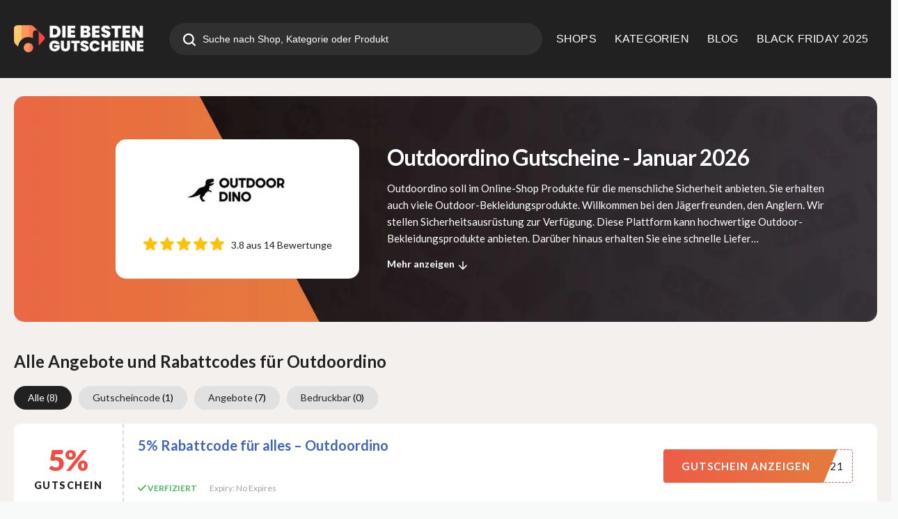

--- FILE ---
content_type: text/html; charset=UTF-8
request_url: https://www.diebestengutscheine.de/store/outdoordino/
body_size: 21664
content:
<!DOCTYPE html>
<html lang="de" xmlns:og="http://opengraphprotocol.org/schema/" xmlns:fb="http://www.facebook.com/2008/fbml">
<head>
    <meta name="19027246ba2bc84" content="a49f2853c86598d7b99bf8cb535f8f76" />
	<meta charset="UTF-8">
    <meta name="viewport" content="width=device-width, initial-scale=1">
    <link rel="profile" href="http://gmpg.org/xfn/11">
    <link rel="pingback" href="https://www.diebestengutscheine.de/xmlrpc.php">
    <meta name="statvooVerification" content="b6b99c01f0f837398010bf766fa72099" />
    <meta name='robots' content='index, follow, max-image-preview:large, max-snippet:-1, max-video-preview:-1' />
<!-- Google tag (gtag.js) consent mode dataLayer added by Site Kit -->
<script type="text/javascript" id="google_gtagjs-js-consent-mode-data-layer">
/* <![CDATA[ */
window.dataLayer = window.dataLayer || [];function gtag(){dataLayer.push(arguments);}
gtag('consent', 'default', {"ad_personalization":"denied","ad_storage":"denied","ad_user_data":"denied","analytics_storage":"denied","functionality_storage":"denied","security_storage":"denied","personalization_storage":"denied","region":["AT","BE","BG","CH","CY","CZ","DE","DK","EE","ES","FI","FR","GB","GR","HR","HU","IE","IS","IT","LI","LT","LU","LV","MT","NL","NO","PL","PT","RO","SE","SI","SK"],"wait_for_update":500});
window._googlesitekitConsentCategoryMap = {"statistics":["analytics_storage"],"marketing":["ad_storage","ad_user_data","ad_personalization"],"functional":["functionality_storage","security_storage"],"preferences":["personalization_storage"]};
window._googlesitekitConsents = {"ad_personalization":"denied","ad_storage":"denied","ad_user_data":"denied","analytics_storage":"denied","functionality_storage":"denied","security_storage":"denied","personalization_storage":"denied","region":["AT","BE","BG","CH","CY","CZ","DE","DK","EE","ES","FI","FR","GB","GR","HR","HU","IE","IS","IT","LI","LT","LU","LV","MT","NL","NO","PL","PT","RO","SE","SI","SK"],"wait_for_update":500};
/* ]]> */
</script>
<!-- End Google tag (gtag.js) consent mode dataLayer added by Site Kit -->

	<!-- This site is optimized with the Yoast SEO plugin v24.3 - https://yoast.com/wordpress/plugins/seo/ -->
	<title>Aktuelle Outdoordino Gutscheine &amp; Rabatte – Januar 2026 | DIEBESTENGUTSCHEINE</title><link rel="preload" as="style" href="https://fonts.googleapis.com/css?family=Lato%3A100%2C300%2C400%2C700%2C900%2C100italic%2C300italic%2C400italic%2C700italic%2C900italic&#038;display=swap" /><link rel="stylesheet" href="https://fonts.googleapis.com/css?family=Lato%3A100%2C300%2C400%2C700%2C900%2C100italic%2C300italic%2C400italic%2C700italic%2C900italic&#038;display=swap" media="print" onload="this.media='all'" /><noscript><link rel="stylesheet" href="https://fonts.googleapis.com/css?family=Lato%3A100%2C300%2C400%2C700%2C900%2C100italic%2C300italic%2C400italic%2C700italic%2C900italic&#038;display=swap" /></noscript>
	<meta name="description" content="Finde die besten Outdoordino Gutscheincodes &amp; Rabatte im Januar 2026! ✅ Täglich aktualisiert, 100% kostenlos &amp; einfach einlösbar – Jetzt sparen mit DIEBESTENGUTSCHEINE!" />
	<meta property="og:locale" content="de_DE" />
	<meta property="og:type" content="article" />
	<meta property="og:title" content="Aktuelle Outdoordino Gutscheine &amp; Rabatte – Januar 2026 | DIEBESTENGUTSCHEINE" />
	<meta property="og:description" content="Finde die besten Outdoordino Gutscheincodes &amp; Rabatte im Januar 2026! ✅ Täglich aktualisiert, 100% kostenlos &amp; einfach einlösbar – Jetzt sparen mit DIEBESTENGUTSCHEINE!" />
	<meta property="og:url" content="https://www.diebestengutscheine.de/store/outdoordino/" />
	<meta property="og:site_name" content="Diebestengutscheine – Ihr Experte für Rabatte und Spar-Tipps" />
	<meta property="og:image" content="https://www.diebestengutscheine.de/wp-content/uploads/2025/01/diebestenbanner.jpg" />
	<meta property="og:image:width" content="1200" />
	<meta property="og:image:height" content="675" />
	<meta property="og:image:type" content="image/jpeg" />
	<meta name="twitter:card" content="summary_large_image" />
	<meta name="twitter:site" content="@diebestengutsch" />
	<script type="application/ld+json" class="yoast-schema-graph">{"@context":"https://schema.org","@graph":[{"@type":"CollectionPage","@id":"https://www.diebestengutscheine.de/store/outdoordino/","url":"https://www.diebestengutscheine.de/store/outdoordino/","name":"Aktuelle Outdoordino Gutscheine & Rabatte – Januar 2026 | DIEBESTENGUTSCHEINE","isPartOf":{"@id":"https://www.diebestengutscheine.de/#website"},"description":"Finde die besten Outdoordino Gutscheincodes & Rabatte im Januar 2026! ✅ Täglich aktualisiert, 100% kostenlos & einfach einlösbar – Jetzt sparen mit DIEBESTENGUTSCHEINE!","breadcrumb":{"@id":"https://www.diebestengutscheine.de/store/outdoordino/#breadcrumb"},"inLanguage":"de"},{"@type":"BreadcrumbList","@id":"https://www.diebestengutscheine.de/store/outdoordino/#breadcrumb","itemListElement":[{"@type":"ListItem","position":1,"name":"Home","item":"https://www.diebestengutscheine.de/"},{"@type":"ListItem","position":2,"name":"Outdoordino"}]},{"@type":"WebSite","@id":"https://www.diebestengutscheine.de/#website","url":"https://www.diebestengutscheine.de/","name":"Diebestengutscheine – Ihr Experte für Rabatte und Spar-Tipps","description":"Sparen leicht gemacht – Die besten Gutscheine für jeden Anlass","publisher":{"@id":"https://www.diebestengutscheine.de/#organization"},"potentialAction":[{"@type":"SearchAction","target":{"@type":"EntryPoint","urlTemplate":"https://www.diebestengutscheine.de/?s={search_term_string}"},"query-input":{"@type":"PropertyValueSpecification","valueRequired":true,"valueName":"search_term_string"}}],"inLanguage":"de"},{"@type":"Organization","@id":"https://www.diebestengutscheine.de/#organization","name":"Diebestengutscheine.de","url":"https://www.diebestengutscheine.de/","logo":{"@type":"ImageObject","inLanguage":"de","@id":"https://www.diebestengutscheine.de/#/schema/logo/image/","url":"https://www.diebestengutscheine.de/wp-content/uploads/2019/10/main-logo-min.png","contentUrl":"https://www.diebestengutscheine.de/wp-content/uploads/2019/10/main-logo-min.png","width":350,"height":69,"caption":"Diebestengutscheine.de"},"image":{"@id":"https://www.diebestengutscheine.de/#/schema/logo/image/"},"sameAs":["https://www.facebook.com/diebestengutscheine","https://x.com/diebestengutsch"]}]}</script>
	<!-- / Yoast SEO plugin. -->


<link rel='dns-prefetch' href='//fonts.googleapis.com' />
<link rel='dns-prefetch' href='//i0.wp.com' />
<link rel='dns-prefetch' href='//www.googletagmanager.com' />
<link href='https://fonts.gstatic.com' crossorigin rel='preconnect' />
<link rel="alternate" type="application/rss+xml" title="Diebestengutscheine – Ihr Experte für Rabatte und Spar-Tipps &raquo; Feed" href="https://www.diebestengutscheine.de/feed/" />
<link rel="alternate" type="application/rss+xml" title="Diebestengutscheine – Ihr Experte für Rabatte und Spar-Tipps &raquo; Outdoordino Coupon Store Feed" href="https://www.diebestengutscheine.de/store/outdoordino/feed/" />
<meta property="og:title" content="Outdoordino" />
<meta property="og:description" content="Outdoordino soll im Online-Shop Produkte für die menschliche Sicherheit anbieten. Sie erhalten auch viele Outdoor-Bekleidungsprodukte. Willkommen bei den Jägerfreunden, den Anglern. Wir stellen Sicherheitsausrüstung zur Verfügung. Diese Plattform kann hochwertige..." />
<meta property="og:image" content="https://www.diebestengutscheine.de/wp-content/uploads/2022/07/outdoor.jpg" />
<meta property="og:type" content="article" />
<meta property="og:url" content="https://www.diebestengutscheine.de/store/outdoordino/" />

<meta name="twitter:card" content="summary_large_image" />
<meta name="twitter:title" content="Outdoordino" />
<meta name="twitter:url" content="https://www.diebestengutscheine.de/store/outdoordino/" />
<meta name="twitter:description" content="Outdoordino soll im Online-Shop Produkte für die menschliche Sicherheit anbieten. Sie erhalten auch viele Outdoor-Bekleidungsprodukte. Willkommen bei den Jägerfreunden, den Anglern. Wir stellen Sicherheitsausrüstung zur Verfügung. Diese Plattform kann hochwertige..." />
<meta name="twitter:image" content="https://www.diebestengutscheine.de/wp-content/uploads/2022/07/outdoor.jpg" />

<style id='wp-emoji-styles-inline-css' type='text/css'>

	img.wp-smiley, img.emoji {
		display: inline !important;
		border: none !important;
		box-shadow: none !important;
		height: 1em !important;
		width: 1em !important;
		margin: 0 0.07em !important;
		vertical-align: -0.1em !important;
		background: none !important;
		padding: 0 !important;
	}
</style>
<link data-minify="1" rel='stylesheet' id='swiper-css' href='https://www.diebestengutscheine.de/wp-content/cache/min/1/wp-content/themes/wp-coupon-child/js/swiper-bundle.min.css?ver=1750412178' type='text/css' media='all' />
<link data-minify="1" rel='stylesheet' id='wpcoupon_style-css' href='https://www.diebestengutscheine.de/wp-content/cache/min/1/wp-content/themes/wp-coupon/style.css?ver=1750412178' type='text/css' media='all' />
<link data-minify="1" rel='stylesheet' id='wpcoupon-mega-css' href='https://www.diebestengutscheine.de/wp-content/cache/min/1/wp-content/plugins/coupon-wp-megamenu-addon/css/mega.css?ver=1750412178' type='text/css' media='all' />
<link data-minify="1" rel='stylesheet' id='custom_style_for_all-css' href='https://www.diebestengutscheine.de/wp-content/cache/min/1/wp-content/themes/wp-coupon-child/style.css?ver=1750412178' type='text/css' media='all' />
<noscript></noscript><style id='rocket-lazyload-inline-css' type='text/css'>
.rll-youtube-player{position:relative;padding-bottom:56.23%;height:0;overflow:hidden;max-width:100%;}.rll-youtube-player:focus-within{outline: 2px solid currentColor;outline-offset: 5px;}.rll-youtube-player iframe{position:absolute;top:0;left:0;width:100%;height:100%;z-index:100;background:0 0}.rll-youtube-player img{bottom:0;display:block;left:0;margin:auto;max-width:100%;width:100%;position:absolute;right:0;top:0;border:none;height:auto;-webkit-transition:.4s all;-moz-transition:.4s all;transition:.4s all}.rll-youtube-player img:hover{-webkit-filter:brightness(75%)}.rll-youtube-player .play{height:100%;width:100%;left:0;top:0;position:absolute;background:url(https://www.diebestengutscheine.de/wp-content/plugins/wp-rocket/assets/img/youtube.png) no-repeat center;background-color: transparent !important;cursor:pointer;border:none;}
</style>
<script type="text/javascript" src="https://www.diebestengutscheine.de/wp-includes/js/jquery/jquery.min.js?ver=3.7.1" id="jquery-core-js" defer></script>

<link rel="https://api.w.org/" href="https://www.diebestengutscheine.de/wp-json/" /><link rel="EditURI" type="application/rsd+xml" title="RSD" href="https://www.diebestengutscheine.de/xmlrpc.php?rsd" />
<meta name="generator" content="Redux 4.4.11" /><meta name="generator" content="Site Kit by Google 1.170.0" /><!-- Google tag (gtag.js) -->
<script async src="https://www.googletagmanager.com/gtag/js?id=G-H5LEY86FBH"></script>
<script>
  window.dataLayer = window.dataLayer || [];
  function gtag(){dataLayer.push(arguments);}
  gtag('js', new Date());

  gtag('config', 'G-H5LEY86FBH');
</script>
<meta name="partnerboostverifycode" content="32dc01246faccb7f5b3cad5016dd5033" />
<!--[if lt IE 9]><script src="https://www.diebestengutscheine.de/wp-content/themes/wp-coupon/assets/js/libs/html5.min.js"></script><![endif]-->        <link rel="canonical" href="https://www.diebestengutscheine.de/store/outdoordino/">
        <meta name="google-site-verification" content="CVCJhUOt-XNhE232-07PKuNz10Cd5MFyolVYNmLHOmQ"><link rel="icon" href="https://www.diebestengutscheine.de/wp-content/uploads/2020/07/logo-white-1.png" sizes="32x32" />
<link rel="icon" href="https://www.diebestengutscheine.de/wp-content/uploads/2020/07/logo-white-1.png" sizes="192x192" />
<link rel="apple-touch-icon" href="https://www.diebestengutscheine.de/wp-content/uploads/2020/07/logo-white-1.png" />
<meta name="msapplication-TileImage" content="https://www.diebestengutscheine.de/wp-content/uploads/2020/07/logo-white-1.png" />
<style id="st_options-dynamic-css" title="dynamic-css" class="redux-options-output">
                                #header-search .header-search-submit, 
                                .newsletter-box-wrapper.shadow-box .input .ui.button,
                                .wpu-profile-wrapper .section-heading .button,
                                input[type="reset"], input[type="submit"], input[type="submit"],
                                .site-footer .widget_newsletter .newsletter-box-wrapper.shadow-box .sidebar-social a:hover,
                                .ui.button.btn_primary,
                                .site-footer .newsletter-box-wrapper .input .ui.button,
                                .site-footer .footer-social a:hover,
                                .site-footer .widget_newsletter .newsletter-box-wrapper.shadow-box .sidebar-social a:hover,
								.coupon-filter .ui.menu .item .offer-count,
								.coupon-filter .filter-coupons-buttons .store-filter-button .offer-count,
                                .newsletter-box-wrapper.shadow-box .input .ui.button,
                                .newsletter-box-wrapper.shadow-box .sidebar-social a:hover,
                                .wpu-profile-wrapper .section-heading .button,
                                .ui.btn.btn_primary,
								.ui.button.btn_primary,
								.coupon-filter .filter-coupons-buttons .submit-coupon-button:hover,
								.coupon-filter .filter-coupons-buttons .submit-coupon-button.active,
								.coupon-filter .filter-coupons-buttons .submit-coupon-button.active:hover,
								.coupon-filter .filter-coupons-buttons .submit-coupon-button.current::after,
                                .woocommerce #respond input#submit, .woocommerce a.button, .woocommerce button.button, .woocommerce input.button, .woocommerce button.button.alt,
                                .woocommerce #respond input#submit.alt, .woocommerce a.button.alt, .woocommerce button.button.alt, .woocommerce input.button.alt
                            {background-color:#ed5c48;}
                                .primary-color,
                                    .primary-colored,
                                    a,
                                    .ui.breadcrumb a,
                                    .screen-reader-text:hover,
                                    .screen-reader-text:active,
                                    .screen-reader-text:focus,
                                    .st-menu a:hover,
                                    .st-menu li.current-menu-item a,
                                    .nav-user-action .st-menu .menu-box a,
                                    .popular-stores .store-name a:hover,
                                    .store-listing-item .store-thumb-link .store-name a:hover,
                                    .store-listing-item .latest-coupon .coupon-title a,
                                    .store-listing-item .coupon-save:hover,
                                    .store-listing-item .coupon-saved,
                                    .coupon-modal .coupon-content .user-ratting .ui.button:hover i,
                                    .coupon-modal .coupon-content .show-detail a:hover,
                                    .coupon-modal .coupon-content .show-detail .show-detail-on,
                                    .coupon-modal .coupon-footer ul li a:hover,
                                    .coupon-listing-item .coupon-detail .user-ratting .ui.button:hover i,
                                    .coupon-listing-item .coupon-detail .user-ratting .ui.button.active i,
                                    .coupon-listing-item .coupon-listing-footer ul li a:hover, .coupon-listing-item .coupon-listing-footer ul li a.active,
                                    .coupon-listing-item .coupon-exclusive strong i,
                                    .cate-az a:hover,
                                    .cate-az .cate-parent > a,
                                    .site-footer a:hover,
                                    .site-breadcrumb .ui.breadcrumb a.section,
                                    .single-store-header .add-favorite:hover,
                                    .wpu-profile-wrapper .wpu-form-sidebar li a:hover,
                                    .ui.comments .comment a.author:hover       
                                {color:#ed5c48;}
                                textarea:focus,
                                input[type="date"]:focus,
                                input[type="datetime"]:focus,
                                input[type="datetime-local"]:focus,
                                input[type="email"]:focus,
                                input[type="month"]:focus,
                                input[type="number"]:focus,
                                input[type="password"]:focus,
                                input[type="search"]:focus,
                                input[type="tel"]:focus,
                                input[type="text"]:focus,
                                input[type="time"]:focus,
                                input[type="url"]:focus,
                                input[type="week"]:focus
                            {border-color:#ed5c48;}
                                .sf-arrows > li > .sf-with-ul:focus:after,
                                .sf-arrows > li:hover > .sf-with-ul:after,
                                .sf-arrows > .sfHover > .sf-with-ul:after
                            {border-top-color:#ed5c48;}
                                .sf-arrows ul li > .sf-with-ul:focus:after,
                                .sf-arrows ul li:hover > .sf-with-ul:after,
                                .sf-arrows ul .sfHover > .sf-with-ul:after,
                                .entry-content blockquote
							{border-left-color:#ed5c48;}
								.coupon-filter .filter-coupons-buttons .submit-coupon-button.current::after
							{border-bottom-color:#ed5c48;}
								.coupon-filter .filter-coupons-buttons .submit-coupon-button.current::after
							{border-right-color:#ed5c48;}
                               .ui.btn,
                               .ui.btn:hover,
                               .ui.btn.btn_secondary,
                               .coupon-button-type .coupon-deal, .coupon-button-type .coupon-print, 
							   .coupon-button-type .coupon-code .get-code,
							   .coupon-filter .filter-coupons-buttons .submit-coupon-button.active.current
                            {background-color:#1a90c7;}
                                .a:hover,
                                .secondary-color,
                               .nav-user-action .st-menu .menu-box a:hover,
                               .store-listing-item .latest-coupon .coupon-title a:hover,
                               .ui.breadcrumb a:hover
                            {color:#1a90c7;}
                                .store-thumb a:hover,
                                .coupon-modal .coupon-content .modal-code .code-text,
                                .single-store-header .header-thumb .header-store-thumb a:hover
                            {border-color:#1a90c7;}
                                .coupon-button-type .coupon-code .get-code:after 
                            {border-left-color:#1a90c7;}
                                .coupon-listing-item .c-type .c-code,
								.coupon-filter .ui.menu .item .code-count,
								.coupon-filter .filter-coupons-buttons .store-filter-button .offer-count.code-count
                            {background-color:#b9dc2f;}
                                .coupon-listing-item .c-type .c-sale,
								.coupon-filter .ui.menu .item .sale-count,
								.coupon-filter .filter-coupons-buttons .store-filter-button .offer-count.sale-count
                            {background-color:#ea4c89;}
                                .coupon-listing-item .c-type .c-print,
								.coupon-filter .ui.menu .item .print-count,
								.coupon-filter .filter-coupons-buttons .store-filter-button .offer-count.print-count
                            {background-color:#2d3538;}body{background-color:#f8f9f9;}.primary-header{background-color:transparent;}body, p{font-family:Lato;font-weight:normal;}h1,h2,h3,h4,h5,h6{font-family:Lato;}</style><noscript><style id="rocket-lazyload-nojs-css">.rll-youtube-player, [data-lazy-src]{display:none !important;}</style></noscript>
    <meta name="fo-verify" content="f62cec6b-ef00-40c5-afe4-85bb26f9fadb" />
	
    <meta name="partnerboostverifycode" content="32dc01246faccb7f5b3cad5016dd5033">
	
	<meta name='impact-site-verification' value='2af66a35-c3b5-47e9-9371-4766f9a475bc'>
    
    <meta name="msvalidate.01" content="C81AC688B6BCAD426D07CFC82BC2E269" />
</head>
<body class="archive tax-coupon_store term-outdoordino term-7549 chrome osx">
<div id="page" class="hfeed site">
    <header id="masthead" class="page site-header" role="banner">
                <div class="primary-header">
            <div class="container">
                <div class="header-top">
                    <div class="logo_area">
                                                    <a href="https://www.diebestengutscheine.de/" title="Diebestengutscheine – Ihr Experte für Rabatte und Spar-Tipps" rel="home">
                                <img width="600" height="118" data-no-lazy="true" src="https://www.diebestengutscheine.de/wp-content/uploads/2025/06/logodie.png" alt="Diebestengutscheine – Ihr Experte für Rabatte und Spar-Tipps" />
                            </a>
                                            </div>
                                            <div class="header_search">
                            <form action="https://www.diebestengutscheine.de/" onsubmit="return false;" method="get" id="header-search">
                                <div class="header-search-input search large action icon input">
                                    <input autocomplete="off" class="prompt" name="s" placeholder="Suche nach Shop, Kategorie oder Produkt" type="text">
                                    <i class="search icon"></i>
                                    <button aria-label="search" class="header-search-submit"><svg xmlns="http://www.w3.org/2000/svg" width="18" height="18" viewBox="0 0 18 18" fill="none">
                                            <path d="M17.67 16.0839L14.1862 12.5986C16.7929 9.11501 16.0822 4.17776 12.5986 1.57097C9.115 -1.03582 4.17775 -0.325033 1.57096 3.15855C-1.03583 6.64213 -0.325041 11.5794 3.15854 14.1862C5.95684 16.2802 9.80025 16.2802 12.5986 14.1862L16.0839 17.6715C16.5219 18.1095 17.232 18.1095 17.67 17.6715C18.108 17.2335 18.108 16.5234 17.67 16.0854L17.67 16.0839ZM7.90761 13.5135C4.81156 13.5135 2.30176 11.0037 2.30176 7.90761C2.30176 4.81157 4.81156 2.30176 7.90761 2.30176C11.0036 2.30176 13.5135 4.81157 13.5135 7.90761C13.5102 11.0023 11.0023 13.5102 7.90761 13.5135Z" fill="white"/>
                                        </svg></button>
                                    <div class="results"></div>
                                </div>
                                <div class="clear"></div>
                            </form>
                        </div>
                                        <div id="site-header-nav">
                        <nav class="primary-navigation" role="navigation">
                            <div id="nav-toggle"><i class="content icon"></i></div>
                            <ul class="st-menu">
                                <li id="menu-item-55948" class="menu-item menu-item-type-post_type menu-item-object-page menu-item-55948"><a href="https://www.diebestengutscheine.de/shops/">SHOPS</a></li>
<li id="menu-item-55947" class="menu-item menu-item-type-post_type menu-item-object-page menu-item-55947 mm-enable menu-item-has-children"><a href="https://www.diebestengutscheine.de/gutscheine-kategorien/">KATEGORIEN</a><div class="mm-item-content" id="mm-item-id-55947"><div class="mm-inner container list-categories "><ul class="mm-lists " data-col="3"><li><a href="https://www.diebestengutscheine.de/gutscheine-kategorien/auto-motorrad/"><span class="img-thumb"><img width="150" height="101" class="ui avatar image" src="data:image/svg+xml,%3Csvg%20xmlns='http://www.w3.org/2000/svg'%20viewBox='0%200%20150%20101'%3E%3C/svg%3E" alt=" " data-lazy-src="https://www.diebestengutscheine.de/wp-content/uploads/2023/08/auto-150x101.jpg"><noscript><img width="150" height="101" class="ui avatar image" src="https://www.diebestengutscheine.de/wp-content/uploads/2023/08/auto-150x101.jpg" alt=" "></noscript></span>Auto &amp; Motorrad</a> </li><li><a href="https://www.diebestengutscheine.de/gutscheine-kategorien/black-friday/"><span class="img-thumb"><img width="150" height="101" class="ui avatar image" src="data:image/svg+xml,%3Csvg%20xmlns='http://www.w3.org/2000/svg'%20viewBox='0%200%20150%20101'%3E%3C/svg%3E" alt=" " data-lazy-src="https://www.diebestengutscheine.de/wp-content/uploads/2023/08/black-150x101.jpg"><noscript><img width="150" height="101" class="ui avatar image" src="https://www.diebestengutscheine.de/wp-content/uploads/2023/08/black-150x101.jpg" alt=" "></noscript></span>Black Friday</a> </li><li><a href="https://www.diebestengutscheine.de/gutscheine-kategorien/bucher/"><span class="img-thumb"><img width="150" height="101" class="ui avatar image" src="data:image/svg+xml,%3Csvg%20xmlns='http://www.w3.org/2000/svg'%20viewBox='0%200%20150%20101'%3E%3C/svg%3E" alt=" " data-lazy-src="https://www.diebestengutscheine.de/wp-content/uploads/2023/08/bucher-150x101.jpg"><noscript><img width="150" height="101" class="ui avatar image" src="https://www.diebestengutscheine.de/wp-content/uploads/2023/08/bucher-150x101.jpg" alt=" "></noscript></span>Bücher</a> </li><li><a href="https://www.diebestengutscheine.de/gutscheine-kategorien/buero-schreibwaren/"><span class="img-thumb"><img width="150" height="101" class="ui avatar image" src="data:image/svg+xml,%3Csvg%20xmlns='http://www.w3.org/2000/svg'%20viewBox='0%200%20150%20101'%3E%3C/svg%3E" alt=" " data-lazy-src="https://www.diebestengutscheine.de/wp-content/uploads/2023/08/buro-150x101.jpg"><noscript><img width="150" height="101" class="ui avatar image" src="https://www.diebestengutscheine.de/wp-content/uploads/2023/08/buro-150x101.jpg" alt=" "></noscript></span>Büro &amp; Schreibwaren</a> </li><li><a href="https://www.diebestengutscheine.de/gutscheine-kategorien/haus-garten/"><span class="img-icon"><i class="circular home icon"></i></span>Wohnen &amp; Haushalt</a> </li><li><a href="https://www.diebestengutscheine.de/gutscheine-kategorien/kueche-zubehoer/"><span class="img-thumb"><img width="150" height="101" class="ui avatar image" src="data:image/svg+xml,%3Csvg%20xmlns='http://www.w3.org/2000/svg'%20viewBox='0%200%20150%20101'%3E%3C/svg%3E" alt=" " data-lazy-src="https://www.diebestengutscheine.de/wp-content/uploads/2023/08/kuche-150x101.jpg"><noscript><img width="150" height="101" class="ui avatar image" src="https://www.diebestengutscheine.de/wp-content/uploads/2023/08/kuche-150x101.jpg" alt=" "></noscript></span>Küche Zubehör</a> </li><li><a href="https://www.diebestengutscheine.de/gutscheine-kategorien/mode-accessoires/"><span class="img-thumb"><img width="150" height="101" class="ui avatar image" src="data:image/svg+xml,%3Csvg%20xmlns='http://www.w3.org/2000/svg'%20viewBox='0%200%20150%20101'%3E%3C/svg%3E" alt=" " data-lazy-src="https://www.diebestengutscheine.de/wp-content/uploads/2023/08/mode-150x101.jpg"><noscript><img width="150" height="101" class="ui avatar image" src="https://www.diebestengutscheine.de/wp-content/uploads/2023/08/mode-150x101.jpg" alt=" "></noscript></span>Mode &amp; Accessoires</a> </li><li><a href="https://www.diebestengutscheine.de/gutscheine-kategorien/blumen-geschenke/"><span class="img-thumb"><img width="150" height="101" class="ui avatar image" src="data:image/svg+xml,%3Csvg%20xmlns='http://www.w3.org/2000/svg'%20viewBox='0%200%20150%20101'%3E%3C/svg%3E" alt=" " data-lazy-src="https://www.diebestengutscheine.de/wp-content/uploads/2023/08/blumen-150x101.jpg"><noscript><img width="150" height="101" class="ui avatar image" src="https://www.diebestengutscheine.de/wp-content/uploads/2023/08/blumen-150x101.jpg" alt=" "></noscript></span>Blumen &amp; Geschenke</a> </li><li><a href="https://www.diebestengutscheine.de/gutscheine-kategorien/sport-freizeit-gutscheine-und-rabatt-codes/"><span class="img-thumb"><img width="150" height="101" class="ui avatar image" src="data:image/svg+xml,%3Csvg%20xmlns='http://www.w3.org/2000/svg'%20viewBox='0%200%20150%20101'%3E%3C/svg%3E" alt=" " data-lazy-src="https://www.diebestengutscheine.de/wp-content/uploads/2023/08/sport-150x101.jpg"><noscript><img width="150" height="101" class="ui avatar image" src="https://www.diebestengutscheine.de/wp-content/uploads/2023/08/sport-150x101.jpg" alt=" "></noscript></span>Sport &amp; Freizeit</a> </li></ul></div></div></li>
<li id="menu-item-55946" class="menu-item menu-item-type-post_type menu-item-object-page current_page_parent menu-item-55946 mm-enable menu-item-has-children"><a href="https://www.diebestengutscheine.de/blog/">BLOG</a><div class="mm-item-content" id="mm-item-id-55946"><div class=" mm-content"><div class="mm-inner container"><div><div class="cm-wrap-mn">
                            <div class="ui grid">
                                <div class="column row middle aligned">
                                <div class="sixteen wide mobile six wide computer column cm-rel cm-ful-ht"><div class="blg-wrap-list"><a href="https://www.diebestengutscheine.de/iphone-12-erscheinungsdatum-wird-noch-bekannt-gegeben/">iphone 12 Erscheinungsdatum noch wird noch bekannt gegeben!</a></div><div class="blg-wrap-list"><a href="https://www.diebestengutscheine.de/top-12-reiseziele-abenteuer-und-freiwilligenreisen-in-den-sommern-2020-2021/">Top 12 Reiseziele | Abenteuer und Freiwilligenreisen in den Sommern 2020 &amp; 2021</a></div><div class="blg-wrap-list"><a href="https://www.diebestengutscheine.de/how-to-choose-beauty-products-carefully-a-guide/">Sorgfältige Auswahl von Schönheitsprodukten: Ein Leitfaden</a></div><div class="blg-wrap-list"><a href="https://www.diebestengutscheine.de/welcome-at-diebestengutscheine-de/">Willkommen bei Diebestengutscheine.de</a></div><a href="https://www.diebestengutscheine.de/blog/" class="cm-blog-menu">
                        <span>Zum Magazin</span>
                            <i class=" double angle right icon"></i>
                            </a></div><div class="sixteen wide mobile ten wide computer column"><div class="cm-blg-mn"><div class="nw-wrp"><div data-bg="https://www.diebestengutscheine.de/wp-content/uploads/2022/08/fountain-g25w7c3905c_12801000x600.jpg" class="blg-wrap-bg rocket-lazyload" style=""><a href="https://www.diebestengutscheine.de/e-mail-betrugsversuche-fuer-unternehmen-werden-ransomware-in-den-schatten-stellen/" aria-label="E-Mail-Betrugsversuche für Unternehmen werden Ransomware in den Schatten stellen:"></a></div><h2>E-Mail-Betrugsversuche für Unternehmen werden Ransomware in den Schatten stellen:</h2></div><div class="nw-wrp"><div data-bg="https://www.diebestengutscheine.de/wp-content/uploads/2021/10/Blog_Dish_Washer.jpg" class="blg-wrap-bg rocket-lazyload" style=""><a href="https://www.diebestengutscheine.de/waschtrockner-waschen-und-trocknen-mit-einem-geraet/" aria-label="Waschtrockner: Waschen und trocknen mit einem Gerät"></a></div><h2>Waschtrockner: Waschen und trocknen mit einem Gerät</h2></div><div class="nw-wrp"><div data-bg="https://www.diebestengutscheine.de/wp-content/uploads/2020/07/Travelling_Gutschein.jpg" class="blg-wrap-bg rocket-lazyload" style=""><a href="https://www.diebestengutscheine.de/top-12-reiseziele-abenteuer-und-freiwilligenreisen-in-den-sommern-2020-2021/" aria-label="Top 12 Reiseziele | Abenteuer und Freiwilligenreisen in den Sommern 2020 &amp; 2021"></a></div><h2>Top 12 Reiseziele | Abenteuer und Freiwilligenreisen in den Sommern 2020 &amp; 2021</h2></div><div class="nw-wrp"><div data-bg="https://www.diebestengutscheine.de/wp-content/uploads/2018/09/191126-F-F3494-0002.jpeg" class="blg-wrap-bg rocket-lazyload" style=""><a href="https://www.diebestengutscheine.de/9-uberraschende-fakten-wie-gewichtsverlust-ihr-leben-verandern-kann/" aria-label="9 Überraschende Fakten: Wie Gewichtsverlust Ihr Leben verändern kann"></a></div><h2>9 Überraschende Fakten: Wie Gewichtsverlust Ihr Leben verändern kann</h2></div></div></div></div></div></div></div></div></div></div></li>
<li id="menu-item-193510" class="menu-item menu-item-type-post_type menu-item-object-page menu-item-193510"><a href="https://www.diebestengutscheine.de/gutscheine-kategorien/top-gutscheine/">BLACK FRIDAY 2025</a></li>
                            </ul>
                        </nav>
                    </div>
                </div>
                            </div>
        </div> <!-- END .header -->

                <div class="header-overlay"></div>
    </header><!-- END #masthead -->
    <div id="content" class="site-content">




    <section data-store="" class="custom-page-header single-store-header">
        <div class="container" >
            <div class="store-header">
                <div class="store-logo">

                    <a rel="nofollow" title="Shop Outdoordino" href="javascript:void(0)">
                        <img src="https://www.diebestengutscheine.de/wp-content/uploads/2022/07/outdoor-200x115.jpg" width="200" height="115" alt="Outdoordino" data-no-lazy="true" class="store-thumb-img">
                    </a>
                    <div class="store-rating">
                        <svg xmlns="http://www.w3.org/2000/svg" width="116" height="20" viewBox="0 0 116 20" fill="none">
                            <path fill-rule="evenodd" clip-rule="evenodd" d="M19.9479 7.58652C19.8169 7.18154 19.4577 6.8939 19.0328 6.8556L13.2602 6.33145L10.9776 0.988754C10.8093 0.597203 10.426 0.34375 10.0001 0.34375C9.57422 0.34375 9.19091 0.597203 9.0226 0.98967L6.73998 6.33145L0.966514 6.8556C0.542309 6.89482 0.184023 7.18154 0.0523365 7.58652C-0.0793503 7.9915 0.0422654 8.43569 0.363166 8.7157L4.72653 12.5424L3.43987 18.2101C3.34573 18.6268 3.50747 19.0576 3.85325 19.3076C4.0391 19.4418 4.25655 19.5102 4.47582 19.5102C4.66488 19.5102 4.85242 19.4592 5.02073 19.3585L10.0001 16.3825L14.9776 19.3585C15.3419 19.5776 15.801 19.5577 16.146 19.3076C16.492 19.0568 16.6536 18.6259 16.5594 18.2101L15.2728 12.5424L19.6361 8.71646C19.957 8.43569 20.0796 7.99226 19.9479 7.58652ZM43.9479 7.58652C43.8169 7.18154 43.4577 6.8939 43.0328 6.8556L37.2602 6.33145L34.9776 0.988754C34.8093 0.597203 34.426 0.34375 34.0001 0.34375C33.5742 0.34375 33.1909 0.597203 33.0226 0.98967L30.74 6.33145L24.9665 6.8556C24.5423 6.89482 24.184 7.18154 24.0523 7.58652C23.9207 7.9915 24.0423 8.43569 24.3632 8.7157L28.7265 12.5424L27.4399 18.2101C27.3457 18.6268 27.5075 19.0576 27.8532 19.3076C28.0391 19.4418 28.2565 19.5102 28.4758 19.5102C28.6649 19.5102 28.8524 19.4592 29.0207 19.3585L34.0001 16.3825L38.9776 19.3585C39.3419 19.5776 39.801 19.5577 40.146 19.3076C40.492 19.0568 40.6536 18.6259 40.5594 18.2101L39.2728 12.5424L43.6361 8.71646C43.957 8.43569 44.0796 7.99226 43.9479 7.58652ZM67.0328 6.8556C67.4577 6.8939 67.8169 7.18154 67.9479 7.58652C68.0796 7.99226 67.957 8.43569 67.6361 8.71646L63.2728 12.5424L64.5594 18.2101C64.6536 18.6259 64.492 19.0568 64.146 19.3076C63.801 19.5577 63.3419 19.5776 62.9776 19.3585L58.0001 16.3825L53.0207 19.3585C52.8524 19.4592 52.6649 19.5102 52.4758 19.5102C52.2565 19.5102 52.0391 19.4418 51.8532 19.3076C51.5075 19.0576 51.3457 18.6268 51.4399 18.2101L52.7265 12.5424L48.3632 8.7157C48.0423 8.43569 47.9206 7.9915 48.0523 7.58652C48.184 7.18154 48.5423 6.89482 48.9665 6.8556L54.74 6.33145L57.0226 0.98967C57.1909 0.597203 57.5742 0.34375 58.0001 0.34375C58.426 0.34375 58.8093 0.597203 58.9776 0.988754L61.2602 6.33145L67.0328 6.8556ZM91.9479 7.58652C91.8169 7.18154 91.4577 6.8939 91.0328 6.8556L85.2602 6.33145L82.9776 0.988754C82.8093 0.597203 82.426 0.34375 82.0001 0.34375C81.5742 0.34375 81.1909 0.597203 81.0226 0.98967L78.74 6.33145L72.9665 6.8556C72.5423 6.89482 72.184 7.18154 72.0523 7.58652C71.9207 7.9915 72.0423 8.43569 72.3632 8.7157L76.7265 12.5424L75.4399 18.2101C75.3457 18.6268 75.5075 19.0576 75.8532 19.3076C76.0391 19.4418 76.2565 19.5102 76.4758 19.5102C76.6649 19.5102 76.8524 19.4592 77.0207 19.3585L82.0001 16.3825L86.9777 19.3585C87.3419 19.5776 87.801 19.5577 88.146 19.3076C88.492 19.0568 88.6536 18.6259 88.5594 18.2101L87.2728 12.5424L91.6361 8.71646C91.957 8.43569 92.0796 7.99226 91.9479 7.58652ZM115.033 6.8556C115.458 6.8939 115.817 7.18154 115.948 7.58652C116.08 7.99226 115.957 8.43569 115.636 8.71646L111.273 12.5424L112.559 18.2101C112.654 18.6259 112.492 19.0568 112.146 19.3076C111.801 19.5577 111.342 19.5776 110.978 19.3585L106 16.3825L101.021 19.3585C100.852 19.4592 100.665 19.5102 100.476 19.5102C100.257 19.5102 100.039 19.4418 99.8532 19.3076C99.5075 19.0576 99.3457 18.6268 99.4399 18.2101L100.727 12.5424L96.3632 8.7157C96.0423 8.43569 95.9207 7.9915 96.0523 7.58652C96.184 7.18154 96.5423 6.89482 96.9665 6.8556L102.74 6.33145L105.023 0.98967C105.191 0.597203 105.574 0.34375 106 0.34375C106.426 0.34375 106.809 0.597203 106.978 0.988754L109.26 6.33145L115.033 6.8556Z" fill="#FFC107"/>
                        </svg>
                        <span>3.8 aus 14 Bewertunge</span>
                    </div>
                </div>
                <div class="store-content">
                    <h1 class="header-content-title">Outdoordino Gutscheine - Januar 2026</h1>
                    <div class="store-desc">
                                                    <div class="content-toggle"><div class="content-less"><p>Outdoordino soll im Online-Shop Produkte für die menschliche Sicherheit anbieten. Sie erhalten auch viele Outdoor-Bekleidungsprodukte. Willkommen bei den Jägerfreunden, den Anglern. Wir stellen Sicherheitsausrüstung zur Verfügung. Diese Plattform kann hochwertige Outdoor-Bekleidungsprodukte anbieten. Darüber hinaus erhalten Sie eine schnelle Liefer&hellip;</p>
                                    <a class="show-more-store" href="#">Mehr anzeigen <svg xmlns="http://www.w3.org/2000/svg" width="24" height="24" viewBox="0 0 24 24" fill="none">
                                            <path d="M6.20977 12.5859L11.6004 17.9812C11.8207 18.2016 12.177 18.2016 12.3973 17.9812L17.7879 12.5859C18.0082 12.3656 18.0082 12.0094 17.7879 11.7891L17.4645 11.4656C17.2441 11.2453 16.8785 11.2453 16.6629 11.475L12.7957 15.4828L12.7957 6.5625C12.7957 6.25313 12.5426 6 12.2332 6L11.7645 6C11.4551 6 11.202 6.25313 11.202 6.5625L11.202 15.4828L7.33477 11.4703C7.11445 11.2453 6.75351 11.2406 6.5332 11.4609L6.20977 11.7844C5.98945 12.0094 5.98945 12.3656 6.20977 12.5859Z" fill="white"/>
                                        </svg></a></div>
                                <div class="content-more"><p>Outdoordino soll im Online-Shop Produkte für die menschliche Sicherheit anbieten. Sie erhalten auch viele Outdoor-Bekleidungsprodukte. Willkommen bei den Jägerfreunden, den Anglern. Wir stellen Sicherheitsausrüstung zur Verfügung. Diese Plattform kann hochwertige Outdoor-Bekleidungsprodukte anbieten. Darüber hinaus erhalten Sie eine schnelle Lieferzeit und einen schnellen Kundenservice.

<strong>Outdoordino Gutscheincodes und Angebote:</strong> Holen Sie sich die Verkäufe und Angebote, die das Unternehmen derzeit anbietet. Bei Diebestengutscheine.de/ findet ihr den besten hundertprozentig funktionierenden Gutscheincode für die Seite. Schnapp dir Outdoordino Codes von diebestengutscheine.de. Und verwenden Sie es auf ihrer Website für große Einsparungen. Hier können Sie ganz einfach den Code und die Angebote abrufen. Die Codes werden beim Bezahlen im Geschäft einfach eingelöst. Auf dieser Seite erhalten Sie die besten Gutscheine und Rabatte und Angebote für hunderttausend Geschäfte. Vergessen Sie nicht, den Newsletter der Marke zu abonnieren. Sie bieten exklusive Gutscheine und Rabatte über ihre E-Mail an.</p>
                                    <a class="show-less-store" href="#">Read less</a>
                                </div>
                            </div>
                            
                                            </div>
                </div>
            </div>
        </div>
    </section>

    <div id="content-wrap" class="container right-sidebar top-brands">

        <div id="primary" class="content-area">
            <main id="main" class="site-main coupon-store-main" role="main">
                <h2 class="store-coupons-title">Alle Angebote und Rabattcodes für Outdoordino</h2>
                    <section class="coupon-filter" data="1 7 0">
        <div data-target="#coupon-listings-store" class="filter-coupons-by-type ui pointing fluid four item menu filter-coupons-buttons">
            <div class="coupons-types-wrap">
            <div class="coupon-types-list">
                <div class="swiper">
                    <!-- Additional required wrapper -->
                    <div class="swiper-wrapper">
            <a rel="nofollow" class="active swiper-slide store-filter-button ui button tiny filter-nav " data-filter="all">Alle <span class="offer-count">8</span></a>
            <a rel="nofollow" class="store-filter-button swiper-slide ui button tiny filter-nav "  data-filter="code">Gutscheincode <span class="offer-count code-count">1</span></a>
            <a rel="nofollow" class="store-filter-button swiper-slide ui button tiny filter-nav "  data-filter="sale">Angebote <span class="offer-count sale-count">7</span></a>
            <a rel="nofollow" class="store-filter-button swiper-slide ui button tiny filter-nav "  data-filter="print">Bedruckbar <span class="offer-count print-count">0</span></a>
                    </div>
                </div>
            </div>
            </div>
        </div>
    </section>
    
                        <section id="coupon-listings-store" class=" wpb_content_element">
                        <div class="ajax-coupons">
                            <div class="store-listings st-list-coupons couponstore-tpl-full">
                                <div data-id="122838" class="coupon-item has-thumb store-listing-item c-type-sale coupon-listing-item coupon-live">
    <div class="store-item-coupon">
                <div class="store-thumb-link alt-image">
            <h3>
                            </h3>
            <p>Gratis Versand</p>
        </div>

        <div class="coupon-info">
            <h3 class="coupon-title women-wind">
                                <a
                        title="Kostenlose Lieferung ab einem Bestellwert von 50€"
                                            rel="nofollow"
                                            class="coupon-link"
                        data-type="sale"
                        data-coupon-id="122838"
                        data-aff-url="https://www.diebestengutscheine.de/out/122838"
                        data-code=""
                        href="https://www.diebestengutscheine.de/store/outdoordino/122838/">Kostenlose Lieferung ab einem Bestellwert von 50€</a></h3>
            <div class="coupon-desc">
                            </div>
            <div class="coupon-meta">
            <span class="c-verified"><svg xmlns="http://www.w3.org/2000/svg" width="12" height="9" viewBox="0 0 12 9" fill="none">
                    <path d="M4.31725 8.63453C4.07378 8.63453 3.83005 8.54167 3.64431 8.35579L0.278815 4.99029C-0.0929383 4.61854 -0.0929383 4.01591 0.278815 3.64416C0.650568 3.2724 1.2532 3.2724 1.62495 3.64416L4.31725 6.33646L10.375 0.278773C10.7468 -0.092868 11.3496 -0.0929805 11.7211 0.278773C12.0929 0.650526 12.0929 1.2533 11.7211 1.62491L4.99033 8.35579C4.80446 8.54155 4.56084 8.63453 4.31725 8.63453Z" fill="#47B85B"/>
                </svg> VERFIZIERT</span>
            <span class="expiry">Expiry: No Expires</span>
                        </div>
        </div>

        <div class="coupon-detail coupon-button-type">
                                <a rel="nofollow" data-type="sale" data-coupon-id="122838" data-aff-url="https://www.diebestengutscheine.de/out/122838" class="coupon-deal coupon-button getdeal-btn" href="https://www.diebestengutscheine.de/store/outdoordino/122838/"><span class="btn-cm-txt">Angebot anzeigen</span> <i class="arrow right icon"></i></a>
                                        </div>
                <!-- Coupon Modal -->
<div data-modal-id="122838" class="ui modal coupon-modal coupon-code-modal">
    <div class="scrolling content pb-0 cm-popup-handle">
        <div class="coupon-header clearfix">
            <div class="coupon-store-thumb">
                <img width="200" height="115" src="data:image/svg+xml,%3Csvg%20xmlns='http://www.w3.org/2000/svg'%20viewBox='0%200%20200%20115'%3E%3C/svg%3E" class="attachment-wpcoupon_medium-thumb size-wpcoupon_medium-thumb" alt="Outdoordino" title="Outdoordino" data-lazy-src="https://www.diebestengutscheine.de/wp-content/uploads/2022/07/outdoor.jpg"><noscript><img width="200" height="115" src="https://www.diebestengutscheine.de/wp-content/uploads/2022/07/outdoor.jpg" class="attachment-wpcoupon_medium-thumb size-wpcoupon_medium-thumb" alt="Outdoordino" title="Outdoordino"></noscript>            </div>
            <div class="coupon-title" title="Kostenlose Lieferung ab einem Bestellwert von 50€">Kostenlose Lieferung ab einem Bestellwert von 50€</div>
            <span class="close icon"></span>
            <div class="coupon-desc"></div>
        </div>
        <div class="coupon-content pb-0 cm-pop-wd pt-0">
            <p class="coupon-type-text" style="display:none;">
                Deal Activated, no coupon code required!            </p>
            <div class="modal-code">
                                        <a class="ui button btn btn_secondary deal-actived cm-org" target="_blank" rel="nofollow" href="https://www.diebestengutscheine.de/out/122838">Weiter zum Shop<i class="angle right icon"></i></a>
                                    </div>
        </div>
    </div>
</div>    </div>
</div>
<div data-id="122839" class="coupon-item has-thumb store-listing-item c-type-sale coupon-listing-item coupon-live">
    <div class="store-item-coupon">
                <div class="store-thumb-link alt-image">
            <h3>
                            </h3>
            <p>Anjebot</p>
        </div>

        <div class="coupon-info">
            <h3 class="coupon-title women-wind">
                                <a
                        title="Jagdausrüstung ab 29€"
                                            rel="nofollow"
                                            class="coupon-link"
                        data-type="sale"
                        data-coupon-id="122839"
                        data-aff-url="https://www.diebestengutscheine.de/out/122839"
                        data-code=""
                        href="https://www.diebestengutscheine.de/store/outdoordino/122839/">Jagdausrüstung ab 29€</a></h3>
            <div class="coupon-desc">
                &nbsp;            </div>
            <div class="coupon-meta">
            <span class="c-verified"><svg xmlns="http://www.w3.org/2000/svg" width="12" height="9" viewBox="0 0 12 9" fill="none">
                    <path d="M4.31725 8.63453C4.07378 8.63453 3.83005 8.54167 3.64431 8.35579L0.278815 4.99029C-0.0929383 4.61854 -0.0929383 4.01591 0.278815 3.64416C0.650568 3.2724 1.2532 3.2724 1.62495 3.64416L4.31725 6.33646L10.375 0.278773C10.7468 -0.092868 11.3496 -0.0929805 11.7211 0.278773C12.0929 0.650526 12.0929 1.2533 11.7211 1.62491L4.99033 8.35579C4.80446 8.54155 4.56084 8.63453 4.31725 8.63453Z" fill="#47B85B"/>
                </svg> VERFIZIERT</span>
            <span class="expiry">Expiry: No Expires</span>
                        </div>
        </div>

        <div class="coupon-detail coupon-button-type">
                                <a rel="nofollow" data-type="sale" data-coupon-id="122839" data-aff-url="https://www.diebestengutscheine.de/out/122839" class="coupon-deal coupon-button getdeal-btn" href="https://www.diebestengutscheine.de/store/outdoordino/122839/"><span class="btn-cm-txt">Angebot anzeigen</span> <i class="arrow right icon"></i></a>
                                        </div>
                <!-- Coupon Modal -->
<div data-modal-id="122839" class="ui modal coupon-modal coupon-code-modal">
    <div class="scrolling content pb-0 cm-popup-handle">
        <div class="coupon-header clearfix">
            <div class="coupon-store-thumb">
                <img width="200" height="115" src="data:image/svg+xml,%3Csvg%20xmlns='http://www.w3.org/2000/svg'%20viewBox='0%200%20200%20115'%3E%3C/svg%3E" class="attachment-wpcoupon_medium-thumb size-wpcoupon_medium-thumb" alt="Outdoordino" title="Outdoordino" data-lazy-src="https://www.diebestengutscheine.de/wp-content/uploads/2022/07/outdoor.jpg"><noscript><img width="200" height="115" src="https://www.diebestengutscheine.de/wp-content/uploads/2022/07/outdoor.jpg" class="attachment-wpcoupon_medium-thumb size-wpcoupon_medium-thumb" alt="Outdoordino" title="Outdoordino"></noscript>            </div>
            <div class="coupon-title" title="Jagdausrüstung ab 29€">Jagdausrüstung ab 29€</div>
            <span class="close icon"></span>
            <div class="coupon-desc">&nbsp;</div>
        </div>
        <div class="coupon-content pb-0 cm-pop-wd pt-0">
            <p class="coupon-type-text" style="display:none;">
                Deal Activated, no coupon code required!            </p>
            <div class="modal-code">
                                        <a class="ui button btn btn_secondary deal-actived cm-org" target="_blank" rel="nofollow" href="https://www.diebestengutscheine.de/out/122839">Weiter zum Shop<i class="angle right icon"></i></a>
                                    </div>
        </div>
    </div>
</div>    </div>
</div>
<div data-id="122837" class="coupon-item has-thumb store-listing-item c-type-sale coupon-listing-item coupon-live">
    <div class="store-item-coupon">
                <div class="store-thumb-link alt-image">
            <h3>
                            </h3>
            <p>Angebot</p>
        </div>

        <div class="coupon-info">
            <h3 class="coupon-title women-wind">
                                <a
                        title="Angelprodukte zum besten Preis kaufen"
                                            rel="nofollow"
                                            class="coupon-link"
                        data-type="sale"
                        data-coupon-id="122837"
                        data-aff-url="https://www.diebestengutscheine.de/out/122837"
                        data-code=""
                        href="https://www.diebestengutscheine.de/store/outdoordino/122837/">Angelprodukte zum besten Preis kaufen</a></h3>
            <div class="coupon-desc">
                &nbsp;            </div>
            <div class="coupon-meta">
            <span class="c-verified"><svg xmlns="http://www.w3.org/2000/svg" width="12" height="9" viewBox="0 0 12 9" fill="none">
                    <path d="M4.31725 8.63453C4.07378 8.63453 3.83005 8.54167 3.64431 8.35579L0.278815 4.99029C-0.0929383 4.61854 -0.0929383 4.01591 0.278815 3.64416C0.650568 3.2724 1.2532 3.2724 1.62495 3.64416L4.31725 6.33646L10.375 0.278773C10.7468 -0.092868 11.3496 -0.0929805 11.7211 0.278773C12.0929 0.650526 12.0929 1.2533 11.7211 1.62491L4.99033 8.35579C4.80446 8.54155 4.56084 8.63453 4.31725 8.63453Z" fill="#47B85B"/>
                </svg> VERFIZIERT</span>
            <span class="expiry">Expiry: No Expires</span>
                        </div>
        </div>

        <div class="coupon-detail coupon-button-type">
                                <a rel="nofollow" data-type="sale" data-coupon-id="122837" data-aff-url="https://www.diebestengutscheine.de/out/122837" class="coupon-deal coupon-button getdeal-btn" href="https://www.diebestengutscheine.de/store/outdoordino/122837/"><span class="btn-cm-txt">Angebot anzeigen</span> <i class="arrow right icon"></i></a>
                                        </div>
                <!-- Coupon Modal -->
<div data-modal-id="122837" class="ui modal coupon-modal coupon-code-modal">
    <div class="scrolling content pb-0 cm-popup-handle">
        <div class="coupon-header clearfix">
            <div class="coupon-store-thumb">
                <img width="200" height="115" src="data:image/svg+xml,%3Csvg%20xmlns='http://www.w3.org/2000/svg'%20viewBox='0%200%20200%20115'%3E%3C/svg%3E" class="attachment-wpcoupon_medium-thumb size-wpcoupon_medium-thumb" alt="Outdoordino" title="Outdoordino" data-lazy-src="https://www.diebestengutscheine.de/wp-content/uploads/2022/07/outdoor.jpg"><noscript><img width="200" height="115" src="https://www.diebestengutscheine.de/wp-content/uploads/2022/07/outdoor.jpg" class="attachment-wpcoupon_medium-thumb size-wpcoupon_medium-thumb" alt="Outdoordino" title="Outdoordino"></noscript>            </div>
            <div class="coupon-title" title="Angelprodukte zum besten Preis kaufen">Angelprodukte zum besten Preis kaufen</div>
            <span class="close icon"></span>
            <div class="coupon-desc">&nbsp;</div>
        </div>
        <div class="coupon-content pb-0 cm-pop-wd pt-0">
            <p class="coupon-type-text" style="display:none;">
                Deal Activated, no coupon code required!            </p>
            <div class="modal-code">
                                        <a class="ui button btn btn_secondary deal-actived cm-org" target="_blank" rel="nofollow" href="https://www.diebestengutscheine.de/out/122837">Weiter zum Shop<i class="angle right icon"></i></a>
                                    </div>
        </div>
    </div>
</div>    </div>
</div>
<div data-id="122836" class="coupon-item has-thumb store-listing-item c-type-sale coupon-listing-item coupon-live">
    <div class="store-item-coupon">
                <div class="store-thumb-link alt-image">
            <h3>
                10%            </h3>
            <p>Rabatt</p>
        </div>

        <div class="coupon-info">
            <h3 class="coupon-title women-wind">
                                <a
                        title="Bis zu 10% Rabatt auf ausgewählte Jagdjacken"
                                            rel="nofollow"
                                            class="coupon-link"
                        data-type="sale"
                        data-coupon-id="122836"
                        data-aff-url="https://www.diebestengutscheine.de/out/122836"
                        data-code=""
                        href="https://www.diebestengutscheine.de/store/outdoordino/122836/">Bis zu 10% Rabatt auf ausgewählte Jagdjacken</a></h3>
            <div class="coupon-desc">
                &nbsp;            </div>
            <div class="coupon-meta">
            <span class="c-verified"><svg xmlns="http://www.w3.org/2000/svg" width="12" height="9" viewBox="0 0 12 9" fill="none">
                    <path d="M4.31725 8.63453C4.07378 8.63453 3.83005 8.54167 3.64431 8.35579L0.278815 4.99029C-0.0929383 4.61854 -0.0929383 4.01591 0.278815 3.64416C0.650568 3.2724 1.2532 3.2724 1.62495 3.64416L4.31725 6.33646L10.375 0.278773C10.7468 -0.092868 11.3496 -0.0929805 11.7211 0.278773C12.0929 0.650526 12.0929 1.2533 11.7211 1.62491L4.99033 8.35579C4.80446 8.54155 4.56084 8.63453 4.31725 8.63453Z" fill="#47B85B"/>
                </svg> VERFIZIERT</span>
            <span class="expiry">Expiry: No Expires</span>
                        </div>
        </div>

        <div class="coupon-detail coupon-button-type">
                                <a rel="nofollow" data-type="sale" data-coupon-id="122836" data-aff-url="https://www.diebestengutscheine.de/out/122836" class="coupon-deal coupon-button getdeal-btn" href="https://www.diebestengutscheine.de/store/outdoordino/122836/"><span class="btn-cm-txt">Angebot anzeigen</span> <i class="arrow right icon"></i></a>
                                        </div>
                <!-- Coupon Modal -->
<div data-modal-id="122836" class="ui modal coupon-modal coupon-code-modal">
    <div class="scrolling content pb-0 cm-popup-handle">
        <div class="coupon-header clearfix">
            <div class="coupon-store-thumb">
                <img width="200" height="115" src="data:image/svg+xml,%3Csvg%20xmlns='http://www.w3.org/2000/svg'%20viewBox='0%200%20200%20115'%3E%3C/svg%3E" class="attachment-wpcoupon_medium-thumb size-wpcoupon_medium-thumb" alt="Outdoordino" title="Outdoordino" data-lazy-src="https://www.diebestengutscheine.de/wp-content/uploads/2022/07/outdoor.jpg"><noscript><img width="200" height="115" src="https://www.diebestengutscheine.de/wp-content/uploads/2022/07/outdoor.jpg" class="attachment-wpcoupon_medium-thumb size-wpcoupon_medium-thumb" alt="Outdoordino" title="Outdoordino"></noscript>            </div>
            <div class="coupon-title" title="Bis zu 10% Rabatt auf ausgewählte Jagdjacken">Bis zu 10% Rabatt auf ausgewählte Jagdjacken</div>
            <span class="close icon"></span>
            <div class="coupon-desc">&nbsp;</div>
        </div>
        <div class="coupon-content pb-0 cm-pop-wd pt-0">
            <p class="coupon-type-text" style="display:none;">
                Deal Activated, no coupon code required!            </p>
            <div class="modal-code">
                                        <a class="ui button btn btn_secondary deal-actived cm-org" target="_blank" rel="nofollow" href="https://www.diebestengutscheine.de/out/122836">Weiter zum Shop<i class="angle right icon"></i></a>
                                    </div>
        </div>
    </div>
</div>    </div>
</div>
<div data-id="122835" class="coupon-item has-thumb store-listing-item c-type-sale coupon-listing-item coupon-live">
    <div class="store-item-coupon">
                <div class="store-thumb-link alt-image">
            <h3>
                12%            </h3>
            <p>Rabatt</p>
        </div>

        <div class="coupon-info">
            <h3 class="coupon-title women-wind">
                                <a
                        title="Bis zu 12% Rabatt auf ausgewählte Jagdhosen"
                                            rel="nofollow"
                                            class="coupon-link"
                        data-type="sale"
                        data-coupon-id="122835"
                        data-aff-url="https://www.diebestengutscheine.de/out/122835"
                        data-code=""
                        href="https://www.diebestengutscheine.de/store/outdoordino/122835/">Bis zu 12% Rabatt auf ausgewählte Jagdhosen</a></h3>
            <div class="coupon-desc">
                &nbsp;            </div>
            <div class="coupon-meta">
            <span class="c-verified"><svg xmlns="http://www.w3.org/2000/svg" width="12" height="9" viewBox="0 0 12 9" fill="none">
                    <path d="M4.31725 8.63453C4.07378 8.63453 3.83005 8.54167 3.64431 8.35579L0.278815 4.99029C-0.0929383 4.61854 -0.0929383 4.01591 0.278815 3.64416C0.650568 3.2724 1.2532 3.2724 1.62495 3.64416L4.31725 6.33646L10.375 0.278773C10.7468 -0.092868 11.3496 -0.0929805 11.7211 0.278773C12.0929 0.650526 12.0929 1.2533 11.7211 1.62491L4.99033 8.35579C4.80446 8.54155 4.56084 8.63453 4.31725 8.63453Z" fill="#47B85B"/>
                </svg> VERFIZIERT</span>
            <span class="expiry">Expiry: No Expires</span>
                        </div>
        </div>

        <div class="coupon-detail coupon-button-type">
                                <a rel="nofollow" data-type="sale" data-coupon-id="122835" data-aff-url="https://www.diebestengutscheine.de/out/122835" class="coupon-deal coupon-button getdeal-btn" href="https://www.diebestengutscheine.de/store/outdoordino/122835/"><span class="btn-cm-txt">Angebot anzeigen</span> <i class="arrow right icon"></i></a>
                                        </div>
                <!-- Coupon Modal -->
<div data-modal-id="122835" class="ui modal coupon-modal coupon-code-modal">
    <div class="scrolling content pb-0 cm-popup-handle">
        <div class="coupon-header clearfix">
            <div class="coupon-store-thumb">
                <img width="200" height="115" src="data:image/svg+xml,%3Csvg%20xmlns='http://www.w3.org/2000/svg'%20viewBox='0%200%20200%20115'%3E%3C/svg%3E" class="attachment-wpcoupon_medium-thumb size-wpcoupon_medium-thumb" alt="Outdoordino" title="Outdoordino" data-lazy-src="https://www.diebestengutscheine.de/wp-content/uploads/2022/07/outdoor.jpg"><noscript><img width="200" height="115" src="https://www.diebestengutscheine.de/wp-content/uploads/2022/07/outdoor.jpg" class="attachment-wpcoupon_medium-thumb size-wpcoupon_medium-thumb" alt="Outdoordino" title="Outdoordino"></noscript>            </div>
            <div class="coupon-title" title="Bis zu 12% Rabatt auf ausgewählte Jagdhosen">Bis zu 12% Rabatt auf ausgewählte Jagdhosen</div>
            <span class="close icon"></span>
            <div class="coupon-desc">&nbsp;</div>
        </div>
        <div class="coupon-content pb-0 cm-pop-wd pt-0">
            <p class="coupon-type-text" style="display:none;">
                Deal Activated, no coupon code required!            </p>
            <div class="modal-code">
                                        <a class="ui button btn btn_secondary deal-actived cm-org" target="_blank" rel="nofollow" href="https://www.diebestengutscheine.de/out/122835">Weiter zum Shop<i class="angle right icon"></i></a>
                                    </div>
        </div>
    </div>
</div>    </div>
</div>
<div data-id="122834" class="coupon-item has-thumb store-listing-item c-type-sale coupon-listing-item coupon-live">
    <div class="store-item-coupon">
                <div class="store-thumb-link alt-image">
            <h3>
                15%            </h3>
            <p>Rabatt</p>
        </div>

        <div class="coupon-info">
            <h3 class="coupon-title women-wind">
                                <a
                        title="Bis zu 15% Rabatt auf ausgewählte Jagdbekleidung"
                                            rel="nofollow"
                                            class="coupon-link"
                        data-type="sale"
                        data-coupon-id="122834"
                        data-aff-url="https://www.diebestengutscheine.de/out/122834"
                        data-code=""
                        href="https://www.diebestengutscheine.de/store/outdoordino/122834/">Bis zu 15% Rabatt auf ausgewählte Jagdbekleidung</a></h3>
            <div class="coupon-desc">
                &nbsp;            </div>
            <div class="coupon-meta">
            <span class="c-verified"><svg xmlns="http://www.w3.org/2000/svg" width="12" height="9" viewBox="0 0 12 9" fill="none">
                    <path d="M4.31725 8.63453C4.07378 8.63453 3.83005 8.54167 3.64431 8.35579L0.278815 4.99029C-0.0929383 4.61854 -0.0929383 4.01591 0.278815 3.64416C0.650568 3.2724 1.2532 3.2724 1.62495 3.64416L4.31725 6.33646L10.375 0.278773C10.7468 -0.092868 11.3496 -0.0929805 11.7211 0.278773C12.0929 0.650526 12.0929 1.2533 11.7211 1.62491L4.99033 8.35579C4.80446 8.54155 4.56084 8.63453 4.31725 8.63453Z" fill="#47B85B"/>
                </svg> VERFIZIERT</span>
            <span class="expiry">Expiry: No Expires</span>
                        </div>
        </div>

        <div class="coupon-detail coupon-button-type">
                                <a rel="nofollow" data-type="sale" data-coupon-id="122834" data-aff-url="https://www.diebestengutscheine.de/out/122834" class="coupon-deal coupon-button getdeal-btn" href="https://www.diebestengutscheine.de/store/outdoordino/122834/"><span class="btn-cm-txt">Angebot anzeigen</span> <i class="arrow right icon"></i></a>
                                        </div>
                <!-- Coupon Modal -->
<div data-modal-id="122834" class="ui modal coupon-modal coupon-code-modal">
    <div class="scrolling content pb-0 cm-popup-handle">
        <div class="coupon-header clearfix">
            <div class="coupon-store-thumb">
                <img width="200" height="115" src="data:image/svg+xml,%3Csvg%20xmlns='http://www.w3.org/2000/svg'%20viewBox='0%200%20200%20115'%3E%3C/svg%3E" class="attachment-wpcoupon_medium-thumb size-wpcoupon_medium-thumb" alt="Outdoordino" title="Outdoordino" data-lazy-src="https://www.diebestengutscheine.de/wp-content/uploads/2022/07/outdoor.jpg"><noscript><img width="200" height="115" src="https://www.diebestengutscheine.de/wp-content/uploads/2022/07/outdoor.jpg" class="attachment-wpcoupon_medium-thumb size-wpcoupon_medium-thumb" alt="Outdoordino" title="Outdoordino"></noscript>            </div>
            <div class="coupon-title" title="Bis zu 15% Rabatt auf ausgewählte Jagdbekleidung">Bis zu 15% Rabatt auf ausgewählte Jagdbekleidung</div>
            <span class="close icon"></span>
            <div class="coupon-desc">&nbsp;</div>
        </div>
        <div class="coupon-content pb-0 cm-pop-wd pt-0">
            <p class="coupon-type-text" style="display:none;">
                Deal Activated, no coupon code required!            </p>
            <div class="modal-code">
                                        <a class="ui button btn btn_secondary deal-actived cm-org" target="_blank" rel="nofollow" href="https://www.diebestengutscheine.de/out/122834">Weiter zum Shop<i class="angle right icon"></i></a>
                                    </div>
        </div>
    </div>
</div>    </div>
</div>
<div data-id="122833" class="coupon-item has-thumb store-listing-item c-type-sale coupon-listing-item coupon-live">
    <div class="store-item-coupon">
                <div class="store-thumb-link alt-image">
            <h3>
                20€            </h3>
            <p>Rabatt</p>
        </div>

        <div class="coupon-info">
            <h3 class="coupon-title women-wind">
                                <a
                        title="20€ Gutschein für die Newsletter-Anmeldung"
                                            rel="nofollow"
                                            class="coupon-link"
                        data-type="sale"
                        data-coupon-id="122833"
                        data-aff-url="https://www.diebestengutscheine.de/out/122833"
                        data-code=""
                        href="https://www.diebestengutscheine.de/store/outdoordino/122833/">20€ Gutschein für die Newsletter-Anmeldung</a></h3>
            <div class="coupon-desc">
                            </div>
            <div class="coupon-meta">
            <span class="c-verified"><svg xmlns="http://www.w3.org/2000/svg" width="12" height="9" viewBox="0 0 12 9" fill="none">
                    <path d="M4.31725 8.63453C4.07378 8.63453 3.83005 8.54167 3.64431 8.35579L0.278815 4.99029C-0.0929383 4.61854 -0.0929383 4.01591 0.278815 3.64416C0.650568 3.2724 1.2532 3.2724 1.62495 3.64416L4.31725 6.33646L10.375 0.278773C10.7468 -0.092868 11.3496 -0.0929805 11.7211 0.278773C12.0929 0.650526 12.0929 1.2533 11.7211 1.62491L4.99033 8.35579C4.80446 8.54155 4.56084 8.63453 4.31725 8.63453Z" fill="#47B85B"/>
                </svg> VERFIZIERT</span>
            <span class="expiry">Expiry: No Expires</span>
                        </div>
        </div>

        <div class="coupon-detail coupon-button-type">
                                <a rel="nofollow" data-type="sale" data-coupon-id="122833" data-aff-url="https://www.diebestengutscheine.de/out/122833" class="coupon-deal coupon-button getdeal-btn" href="https://www.diebestengutscheine.de/store/outdoordino/122833/"><span class="btn-cm-txt">Angebot anzeigen</span> <i class="arrow right icon"></i></a>
                                        </div>
                <!-- Coupon Modal -->
<div data-modal-id="122833" class="ui modal coupon-modal coupon-code-modal">
    <div class="scrolling content pb-0 cm-popup-handle">
        <div class="coupon-header clearfix">
            <div class="coupon-store-thumb">
                <img width="200" height="115" src="data:image/svg+xml,%3Csvg%20xmlns='http://www.w3.org/2000/svg'%20viewBox='0%200%20200%20115'%3E%3C/svg%3E" class="attachment-wpcoupon_medium-thumb size-wpcoupon_medium-thumb" alt="Outdoordino" title="Outdoordino" data-lazy-src="https://www.diebestengutscheine.de/wp-content/uploads/2022/07/outdoor.jpg"><noscript><img width="200" height="115" src="https://www.diebestengutscheine.de/wp-content/uploads/2022/07/outdoor.jpg" class="attachment-wpcoupon_medium-thumb size-wpcoupon_medium-thumb" alt="Outdoordino" title="Outdoordino"></noscript>            </div>
            <div class="coupon-title" title="20€ Gutschein für die Newsletter-Anmeldung">20€ Gutschein für die Newsletter-Anmeldung</div>
            <span class="close icon"></span>
            <div class="coupon-desc"></div>
        </div>
        <div class="coupon-content pb-0 cm-pop-wd pt-0">
            <p class="coupon-type-text" style="display:none;">
                Deal Activated, no coupon code required!            </p>
            <div class="modal-code">
                                        <a class="ui button btn btn_secondary deal-actived cm-org" target="_blank" rel="nofollow" href="https://www.diebestengutscheine.de/out/122833">Weiter zum Shop<i class="angle right icon"></i></a>
                                    </div>
        </div>
    </div>
</div>    </div>
</div>
<div data-id="122832" class="coupon-item has-thumb store-listing-item c-type-code coupon-listing-item coupon-live">
    <div class="store-item-coupon">
                <div class="store-thumb-link alt-image">
            <h3>
                5%            </h3>
            <p>Gutschein</p>
        </div>

        <div class="coupon-info">
            <h3 class="coupon-title women-wind">
                                <a
                        title="5% Rabattcode für alles &#8211; Outdoordino"
                                            rel="nofollow"
                                            class="coupon-link"
                        data-type="code"
                        data-coupon-id="122832"
                        data-aff-url="https://www.diebestengutscheine.de/out/122832"
                        data-code="DINO2021"
                        href="https://www.diebestengutscheine.de/store/outdoordino/122832/">5% Rabattcode für alles &#8211; Outdoordino</a></h3>
            <div class="coupon-desc">
                &nbsp;            </div>
            <div class="coupon-meta">
            <span class="c-verified"><svg xmlns="http://www.w3.org/2000/svg" width="12" height="9" viewBox="0 0 12 9" fill="none">
                    <path d="M4.31725 8.63453C4.07378 8.63453 3.83005 8.54167 3.64431 8.35579L0.278815 4.99029C-0.0929383 4.61854 -0.0929383 4.01591 0.278815 3.64416C0.650568 3.2724 1.2532 3.2724 1.62495 3.64416L4.31725 6.33646L10.375 0.278773C10.7468 -0.092868 11.3496 -0.0929805 11.7211 0.278773C12.0929 0.650526 12.0929 1.2533 11.7211 1.62491L4.99033 8.35579C4.80446 8.54155 4.56084 8.63453 4.31725 8.63453Z" fill="#47B85B"/>
                </svg> VERFIZIERT</span>
            <span class="expiry">Expiry: No Expires</span>
                        </div>
        </div>

        <div class="coupon-detail coupon-button-type">
                                <a rel="nofollow" data-type="code"
                       data-coupon-id="122832"
                       href="https://www.diebestengutscheine.de/store/outdoordino/122832/"
                       class="coupon-button coupon-code"
                       data-tooltip="Click to copy &amp; open site"
                       data-position="top center"
                       data-inverted=""
                       data-code="DINO2021"
                       data-aff-url="https://www.diebestengutscheine.de/out/122832">
                        <span class="code-text" rel="nofollow">O2021</span>
                        <span class="get-code">Gutschein anzeigen</span>
                    </a>
                                    </div>
                <!-- Coupon Modal -->
<div data-modal-id="122832" class="ui modal coupon-modal coupon-code-modal">
    <div class="scrolling content pb-0 cm-popup-handle">
        <div class="coupon-header clearfix">
            <div class="coupon-store-thumb">
                <img width="200" height="115" src="data:image/svg+xml,%3Csvg%20xmlns='http://www.w3.org/2000/svg'%20viewBox='0%200%20200%20115'%3E%3C/svg%3E" class="attachment-wpcoupon_medium-thumb size-wpcoupon_medium-thumb" alt="Outdoordino" title="Outdoordino" data-lazy-src="https://www.diebestengutscheine.de/wp-content/uploads/2022/07/outdoor.jpg"><noscript><img width="200" height="115" src="https://www.diebestengutscheine.de/wp-content/uploads/2022/07/outdoor.jpg" class="attachment-wpcoupon_medium-thumb size-wpcoupon_medium-thumb" alt="Outdoordino" title="Outdoordino"></noscript>            </div>
            <div class="coupon-title" title="5% Rabattcode für alles &#8211; Outdoordino">5% Rabattcode für alles &#8211; Outdoordino</div>
            <span class="close icon"></span>
            <div class="coupon-desc">&nbsp;</div>
        </div>
        <div class="coupon-content pb-0 cm-pop-wd pt-0">
            <p class="coupon-type-text" style="display:none;">
                Copy this code and use at checkout            </p>
            <div class="modal-code">
                                        <div class="coupon-code">
                            <div class="ui fluid action input massive">
                                <input  type="text" class="code-text" autocomplete="off" readonly value="DINO2021">
                                <button class="ui right labeled icon button btn btn_secondary"><span>Koperien</span></button>
                            </div>
                            <a class="goto-btn" target="_blank" rel="nofollow" href="https://www.diebestengutscheine.de/out/122832">Weiter zu Outdoordino</a>
                        </div>

                                </div>
        </div>
    </div>
</div>    </div>
</div>
                            </div>
                            <!-- END .store-listings -->
                                                    </div><!-- /.ajax-coupons -->
                    </section>
                                </main><!-- #main -->
        </div><!-- #primary -->

            </div> <!-- /#content-wrap -->
		</div> <!-- END .site-content -->

        <footer id="colophon" class="footer-widgets-on cstm-footer" role="contentinfo">
            <div class="footer-top">
                <div class="container">
                    <div class="grad-block">
                        <h3>Wenn exklusive Angebote zu uns kommen, kommen sie direkt zu Ihnen.</h3>
                        <div class="footer-points">
                            <a class="f-point" href="https://www.diebestengutscheine.de/gutscheine-kategorien/">
                                <svg xmlns="http://www.w3.org/2000/svg" width="32" height="32" viewBox="0 0 32 32" fill="none">
                                    <path d="M23.0728 10.9231C23.561 11.4114 23.561 12.2029 23.0728 12.6909L14.687 21.0769C14.1987 21.5649 13.4075 21.5649 12.9192 21.0769L8.92725 17.0847C8.43896 16.5967 8.43896 15.8052 8.92725 15.3171C9.41528 14.8289 10.2068 14.8289 10.6948 15.3171L13.803 18.4253L21.3049 10.9231C21.7932 10.4351 22.5847 10.4351 23.0728 10.9231ZM32 16C32 24.844 24.8428 32 16 32C7.15601 32 0 24.8428 0 16C0 7.15601 7.15723 0 16 0C24.844 0 32 7.15723 32 16ZM29.5 16C29.5 8.53784 23.4612 2.5 16 2.5C8.53784 2.5 2.5 8.53882 2.5 16C2.5 23.4622 8.53882 29.5 16 29.5C23.4622 29.5 29.5 23.4612 29.5 16Z" fill="white"/>
                                </svg>
                                <h4>Nach Kategorie einkaufen</h4>
                                <p>Entdecken Sie Ersparnisse in jeder Abteilung.</p>
                            </a>
                            <a class="f-point" href="https://www.diebestengutscheine.de/shops/">
                                <svg xmlns="http://www.w3.org/2000/svg" width="32" height="32" viewBox="0 0 32 32" fill="none">
                                    <path d="M23.0728 10.9231C23.561 11.4114 23.561 12.2029 23.0728 12.6909L14.687 21.0769C14.1987 21.5649 13.4075 21.5649 12.9192 21.0769L8.92725 17.0847C8.43896 16.5967 8.43896 15.8052 8.92725 15.3171C9.41528 14.8289 10.2068 14.8289 10.6948 15.3171L13.803 18.4253L21.3049 10.9231C21.7932 10.4351 22.5847 10.4351 23.0728 10.9231ZM32 16C32 24.844 24.8428 32 16 32C7.15601 32 0 24.8428 0 16C0 7.15601 7.15723 0 16 0C24.844 0 32 7.15723 32 16ZM29.5 16C29.5 8.53784 23.4612 2.5 16 2.5C8.53784 2.5 2.5 8.53882 2.5 16C2.5 23.4622 8.53882 29.5 16 29.5C23.4622 29.5 29.5 23.4612 29.5 16Z" fill="white"/>
                                </svg>
                                <h4>Gutscheine und Rabattcodes</h4>
                                <p>Entdecken Sie all unsere 3865 Geschäfte.</p>
                            </a>
                            <a class="f-point" href="https://www.diebestengutscheine.de/gutscheine-kategorien/top-gutscheine/">
                                <svg xmlns="http://www.w3.org/2000/svg" width="32" height="32" viewBox="0 0 32 32" fill="none">
                                    <path d="M23.0728 10.9231C23.561 11.4114 23.561 12.2029 23.0728 12.6909L14.687 21.0769C14.1987 21.5649 13.4075 21.5649 12.9192 21.0769L8.92725 17.0847C8.43896 16.5967 8.43896 15.8052 8.92725 15.3171C9.41528 14.8289 10.2068 14.8289 10.6948 15.3171L13.803 18.4253L21.3049 10.9231C21.7932 10.4351 22.5847 10.4351 23.0728 10.9231ZM32 16C32 24.844 24.8428 32 16 32C7.15601 32 0 24.8428 0 16C0 7.15601 7.15723 0 16 0C24.844 0 32 7.15723 32 16ZM29.5 16C29.5 8.53784 23.4612 2.5 16 2.5C8.53784 2.5 2.5 8.53882 2.5 16C2.5 23.4622 8.53882 29.5 16 29.5C23.4622 29.5 29.5 23.4612 29.5 16Z" fill="white"/>
                                </svg>
                                <h4>Top-Angebote und Code</h4>
                                <p>Das Beste aller Zeiten.</p>
                            </a>
                            <a class="f-point" href="https://www.diebestengutscheine.de/blog/">
                                <svg xmlns="http://www.w3.org/2000/svg" width="32" height="32" viewBox="0 0 32 32" fill="none">
                                    <path d="M23.0728 10.9231C23.561 11.4114 23.561 12.2029 23.0728 12.6909L14.687 21.0769C14.1987 21.5649 13.4075 21.5649 12.9192 21.0769L8.92725 17.0847C8.43896 16.5967 8.43896 15.8052 8.92725 15.3171C9.41528 14.8289 10.2068 14.8289 10.6948 15.3171L13.803 18.4253L21.3049 10.9231C21.7932 10.4351 22.5847 10.4351 23.0728 10.9231ZM32 16C32 24.844 24.8428 32 16 32C7.15601 32 0 24.8428 0 16C0 7.15601 7.15723 0 16 0C24.844 0 32 7.15723 32 16ZM29.5 16C29.5 8.53784 23.4612 2.5 16 2.5C8.53784 2.5 2.5 8.53882 2.5 16C2.5 23.4622 8.53882 29.5 16 29.5C23.4622 29.5 29.5 23.4612 29.5 16Z" fill="white"/>
                                </svg>
                                <h4>Blog</h4>
                                <p> </p>
                            </a>
                        </div>
                    </div>
                    <div class="footer-info">
                        <h3>We wurde zum Produkt des Jahres 2021 gewählt!</h3>
                        <p>Von IRI durchgeführte Studie an 12.000 Verbrauchern zu einer Auswahl von in Italien verkauften Dienstleistungen</p>
                    </div>
                </div>
            </div>
            <div class="footer-bottom">
                <div class="container">
                                                <style type="text/css">
                                .footer-columns .column {
                                    width: 25.00%;
                                }
                            </style>
                        <div class="footer-widgets-area">
                            <div class="sidebar-footer footer-columns">
                                                                <div id="footer-1" class="column footer-column widget-area" role="complementary">
                                    <aside id="custom_html-2" class="widget_text widget widget_custom_html"><div class="textwidget custom-html-widget"><div class="log-img"><img class="alignnone size-medium wp-image-508" src="https://www.diebestengutscheine.de/wp-content/uploads/2023/04/logo-white-min.png" alt="" width="300" height="59"></div>
<div class="soc-icon"><a href="https://www.facebook.com/diebestengutscheine1/" aria-label="facebook" target="_blank" rel="noopener noreferrer"><span><i class="facebook icon"></i></span></a><a href="https://www.instagram.com/diebestengutscheine/" aria-label="instagram" target="_blank" rel="noopener noreferrer"><span><i class="instagram icon"></i></span></a><a href="https://twitter.com/diebestengutsch" target="_blank" aria-label="twitter" rel="noopener noreferrer"><span><i class="twitter icon"></i></span></a>
</div></div></aside>                                </div>
                                                                    <div id="footer-2" class="column footer-column widget-area" role="complementary">
                                    <aside id="nav_menu-2" class="widget widget_nav_menu"><h3 class="widget-title">DIEBESTENGUTSCHEINE</h3><div class="menu-footer-column-1-container"><ul id="menu-footer-column-1" class="menu"><li id="menu-item-165234" class="menu-item menu-item-type-post_type menu-item-object-page menu-item-165234"><a href="https://www.diebestengutscheine.de/ueber-die-besten-gutscheine/">Über Diebestengutscheine</a></li>
<li id="menu-item-165232" class="menu-item menu-item-type-post_type menu-item-object-page menu-item-165232"><a href="https://www.diebestengutscheine.de/kontaktiere-uns/">Kontaktiere uns</a></li>
<li id="menu-item-165233" class="menu-item menu-item-type-post_type menu-item-object-page menu-item-165233"><a href="https://www.diebestengutscheine.de/datenschutz/">Datenschutz</a></li>
<li id="menu-item-165230" class="menu-item menu-item-type-post_type menu-item-object-page current_page_parent menu-item-165230"><a href="https://www.diebestengutscheine.de/blog/">Blog</a></li>
<li id="menu-item-165231" class="menu-item menu-item-type-post_type menu-item-object-page menu-item-165231"><a href="https://www.diebestengutscheine.de/impressum/">Impressum</a></li>
</ul></div></aside>                                </div>
                                                                    <div id="footer-3" class="column footer-column widget-area" role="complementary">
                                    <aside id="nav_menu-3" class="widget widget_nav_menu"><h3 class="widget-title">TOP MARKEN:</h3><div class="menu-footer-column-2-german-container"><ul id="menu-footer-column-2-german" class="menu"><li id="menu-item-203305" class="menu-item menu-item-type-custom menu-item-object-custom menu-item-203305"><a href="https://www.diebestengutscheine.de/store/tripe-com/">Trip.com</a></li>
<li id="menu-item-203306" class="menu-item menu-item-type-taxonomy menu-item-object-coupon_store menu-item-203306"><a href="https://www.diebestengutscheine.de/store/sephora/">SEPHORA</a></li>
<li id="menu-item-203307" class="menu-item menu-item-type-taxonomy menu-item-object-coupon_store menu-item-203307"><a href="https://www.diebestengutscheine.de/store/boohoo/">Boohoo</a></li>
<li id="menu-item-203308" class="menu-item menu-item-type-taxonomy menu-item-object-coupon_store menu-item-203308"><a href="https://www.diebestengutscheine.de/store/dyson-gutscheine/">Dyson</a></li>
<li id="menu-item-203309" class="menu-item menu-item-type-taxonomy menu-item-object-coupon_store menu-item-203309"><a href="https://www.diebestengutscheine.de/store/hp-store/">HP Store</a></li>
</ul></div></aside>                                </div>
                                                                    <div id="footer-4" class="column footer-column widget-area" role="complementary">
                                    <aside id="custom_html-5" class="widget_text widget widget_custom_html"><div class="textwidget custom-html-widget"><div data-uniq='6971a19f32be5' class='uniq-6971a19f32be5 formcraft-css form-live align-left'><div class='form-logic'>[]</div><div class="fc-pagination-cover fc-pagination-1">
				<div class="fc-pagination width-100">
					<div class="pagination-trigger " data-index="0">
						<span class="page-number"><span >1</span></span>
						<span class="page-name ">Step 1</span>
						
					</div>
				</div>
			</div>
			
			<style scoped="scoped" >
			@media (max-width : 480px) {
				.fc_modal-dialog-3 .fc-pagination-cover .fc-pagination
				{
					background-color: none !important;
				}
			}
						.formcraft-css .fc-form.fc-form-3 .form-element .submit-cover .submit-button,
			.formcraft-css .fc-form.fc-form-3 .form-element .fileupload-cover .button-file,
			.formcraft-css .fc-form.fc-form-3 .form-element .field-cover .button,
			.formcraft-datepicker .ui-datepicker-header,
			.formcraft-datepicker .ui-datepicker-title
			{
				background: orange;
				color: #fff;
			}
			.formcraft-datepicker td .ui-state-active,
			.formcraft-datepicker td .ui-state-hover,
			.formcraft-css .fc-form.fc-form-3 .form-element .slider-cover .ui-slider-range
			{
				background: orange;
			}
			#ui-datepicker-div.formcraft-datepicker .ui-datepicker-header,
			.formcraft-css .fc-form .field-cover>div.full hr
			{
				border-color: #ffff0c;
			}
			#ui-datepicker-div.formcraft-datepicker .ui-datepicker-prev:hover,
			#ui-datepicker-div.formcraft-datepicker .ui-datepicker-next:hover,
			#ui-datepicker-div.formcraft-datepicker select.ui-datepicker-month:hover,
			#ui-datepicker-div.formcraft-datepicker select.ui-datepicker-year:hover
			{
				background-color: #ffff0c;
			}
			.formcraft-css .fc-pagination>div.active .page-number,
			.formcraft-css .form-cover-builder .fc-pagination>div:first-child .page-number
			{
				background-color: orange;
				color: #fff;
			}
			#ui-datepicker-div.formcraft-datepicker table.ui-datepicker-calendar th,
			#ui-datepicker-div.formcraft-datepicker table.ui-datepicker-calendar td.ui-datepicker-today a,
			.formcraft-css .fc-form.fc-form-3 .form-element .star-cover label,
			html .formcraft-css .fc-form.label-floating .form-element .field-cover.has-focus>span,
			.formcraft-css .fc-form.fc-form-3 .form-element .customText-cover a,
			.formcraft-css .prev-next>div span:hover
			{
				color: orange;
			}
			.formcraft-css .fc-form.fc-form-3 .form-element .customText-cover a:hover
			{
				color: #ffff0c;
			}
			html .formcraft-css .fc-form.fc-form-3.label-floating .form-element .field-cover > span
			{
				color: #ffffff;
			}
			html .formcraft-css .fc-form .final-success .final-success-check {
				border: 2px solid #ffffff;
			}
			.formcraft-css .fc-form.fc-form-3 .form-element .field-cover input[type="text"],
			.formcraft-css .fc-form.fc-form-3 .form-element .field-cover input[type="email"],
			.formcraft-css .fc-form.fc-form-3 .form-element .field-cover input[type="password"],
			.formcraft-css .fc-form.fc-form-3 .form-element .field-cover input[type="tel"],
			.formcraft-css .fc-form.fc-form-3 .form-element .field-cover textarea,
			.formcraft-css .fc-form.fc-form-3 .form-element .field-cover select,
			.formcraft-css .fc-form.fc-form-3 .form-element .field-cover .time-fields-cover,
			.formcraft-css .fc-form.fc-form-3 .form-element .field-cover .awesomplete ul
			{
				color: #777;
			}
			.formcraft-css .fc-form.fc-form-3 .form-element .field-cover input[type="text"],
			.formcraft-css .fc-form.fc-form-3 .form-element .field-cover input[type="password"],
			.formcraft-css .fc-form.fc-form-3 .form-element .field-cover input[type="email"],
			.formcraft-css .fc-form.fc-form-3 .form-element .field-cover input[type="radio"],
			.formcraft-css .fc-form.fc-form-3 .form-element .field-cover input[type="checkbox"],
			.formcraft-css .fc-form.fc-form-3 .form-element .field-cover input[type="tel"],
			.formcraft-css .fc-form.fc-form-3 .form-element .field-cover select,
			.formcraft-css .fc-form.fc-form-3 .form-element .field-cover textarea
			{
				background-color: #fafafa;
			}
			.formcraft-css .fc-form.fc-form-3 .form-element .field-cover input[type="radio"]:checked,
			.formcraft-css .fc-form.fc-form-3 .form-element .field-cover input[type="checkbox"]:checked {
				border-color: #ffff0c;
				background: orange;				
			}
			.formcraft-css .fc-form.fc-form-3 .form-element .star-cover label .star
			{
				text-shadow: 0px 1px 0px #ffff0c;
			}
			.formcraft-css .fc-form.fc-form-3 .form-element .slider-cover .ui-slider-range
			{
				box-shadow: 0px 1px 1px #ffff0c inset;
			}
			.formcraft-css .fc-form.fc-form-3 .form-element .fileupload-cover .button-file
			{
				border-color: #ffff0c;
			}
			.formcraft-css .fc-form.fc-form-3 .form-element .form-element-html input[type="password"]:focus,
			.formcraft-css .fc-form.fc-form-3 .form-element .form-element-html input[type="email"]:focus,
			.formcraft-css .fc-form.fc-form-3 .form-element .form-element-html input[type="tel"]:focus,
			.formcraft-css .fc-form.fc-form-3 .form-element .form-element-html input[type="text"]:focus,
			.formcraft-css .fc-form.fc-form-3 .form-element .form-element-html textarea:focus,
			.formcraft-css .fc-form.fc-form-3 .form-element .form-element-html select:focus
			{
				border-color: orange;
			}
			.formcraft-css .fc-form.fc-form-3 .form-element .form-element-html .field-cover .is-read-only:focus {
				border-color: #ccc;
			}
			.formcraft-css .fc-form.fc-form-3			{
				font-family: inherit;
			}
			@media (max-width : 480px) {
				html .dedicated-page,
				html .dedicated-page .formcraft-css .fc-pagination > div.active
				{
					background: none;
				}
			}
		</style>
		<div class="form-cover">
			<form data-auto-scroll="" data-no-message-redirect="" data-thousand="" data-decimal="." data-delay="" data-id="3" class="fc-form fc-form-3 align- fc-temp-class save-form- dont-submit-hidden- icons-hide- disable-enter- label-placeholder field-border-visible frame-hidden remove-asterisk-false field-alignment-left" style="width: 100%; color: #ffffff; font-size: 100%; background: none">
				<div class="form-page form-page-0" data-index="0">
					
					<div class="form-page-content     ">
						<div data-identifier="field1" data-index="0" style="width: 100%" class=" form-element form-element-field1 form-element-0 default-false form-element-type-heading is-required-false odd -handle options-false index-false">
							<div class="form-element-html"><div ><div style="background-color:" class="heading-cover field-cover "><div style="text-align: left; font-size: 0.9999999999999997em; padding-top: ; padding-bottom: ; color: #ffffff" class="bold-"><span >Wenn exklusive Angebote zu uns kommen, kommen sie direkt zu Ihnen.</span></div><input type="hidden" data-field-id="field1" name="field1[]" value="Wenn exklusive Angebote zu uns kommen, kommen sie direkt zu Ihnen."></div></div></div>
							
						</div><div data-identifier="field2" data-index="1" style="width: 70%" class=" even form-element form-element-field2 options-false index-false form-element-1 default-false form-element-type-email is-required-false -handle">
							<div class="form-element-html"><div ><label class="email-cover field-cover "><span class="sub-label-true"><span class="main-label"><span >Write Your Email</span></span><span class="sub-label"></span></span><div><span class="error"></span><input placeholder="Write Your Email" data-field-id="field2" type="text" data-val-type="email" make-read-only="false" data-is-required="false" name="field2" class="validation-lenient" data-placement="right" data-toggle="tooltip" tooltip="" data-trigger="focus" data-html="true" data-original-title=""><i class="formcraft-icon">email</i></div></label></div></div>
							
						</div><div data-identifier="field3" data-index="2" style="width: 30%" class=" form-element form-element-field3 options-false index-false form-element-2 default-false form-element-type-submit is-required-false odd -handle">
							<div class="form-element-html"><div ><div class="align-left wide-false submit-cover field-cover"><button type="submit" class="button submit-button"><span class="text ">SUBSCRIBE</span><span class="spin-cover"><i style="color:" class="loading-icon icon-cog animate-spin"></i></span></button></div><div class="submit-response "></div><label ><input type="text" class="required_field" name="website" autocomplete="maple-syrup-pot"></label></div></div>
							
						</div><div data-identifier="field7" data-index="3" style="width: 100%" class=" even form-element form-element-field7 options-false index-false form-element-3 default-false form-element-type-checkbox is-required-false -handle">
							<div class="form-element-html"><div ><div class="images- checkbox-cover field-cover"><span class="sub-label-false"><span class="main-label"></span><span class="sub-label"></span></span><div data-placement="right" data-toggle="tooltip" tooltip="" data-trigger="hover" data-html="true" data-original-title=""><span class="error"></span><label style="width:" ><img alt=""><input data-field-id="field7" type="checkbox" data-is-required="false" name="field7[]" value="Ja, ich stimmer der Datenschutzerklarung Zu" class="validation-lenient"><span><span >Ja, ich stimmer der Datenschutzerklarung Zu</span></span></label></div></div></div></div>
							
						</div>
					</div>
				</div>
			</form>
			<div class="prev-next prev-next-1" style="width: 100%; color: #ffffff; font-size: 100%; background: none">
				<div>
					
					<span class="inactive page-prev "><i class="formcraft-icon">keyboard_arrow_left</i>Previous</span></div>
				<div>
					
					<span class="page-next ">Next<i class="formcraft-icon">keyboard_arrow_right</i></span></div>
			</div>
		</div></div></div></aside><aside id="custom_html-12" class="widget_text widget widget_custom_html"><div class="textwidget custom-html-widget"><ul class="intl-sites">
<li class="intl-sites__title">Diebesten Gutscheine International</li>
<li class="intl-sites__list">
<ul>
<li><a href="https://www.grabatt.de/" title="Grabatt.de">DE</a></li>
<li><a href="https://www.couponee.us/" title="Couponee">US</a></li>
<li><a href="https://www.reductiondiscount.fr/" title="Reductiondiscount.fr">FR</a></li>
<li><a href="https://koupons.nl/" title="koupons.nl">NL</a></li>
<li><a href="https://voucherx.co.uk/" title="voucherx.co.uk">UK</a></li>
</ul>
</li>
</ul></div></aside>                                </div>
                                                                </div>
                        </div>

                                    </div>
            </div>
            <div class="footer-copyright">
                <div class="container">
                    <div class="copy-block">
                    <div class="copy-text">
                    <p>
                        <span>Copyright © 2025 Foxtail Agency. Ihr Partner für innovative Lösungen. Alle Rechte vorbehalten</span>                    </p>
                    </div>
                    <div class="app-links">

                    </div>
                    </div>
                </div>
            </div>
		</footer><!-- END #colophon-->

	</div><!-- END #page -->

    
<link data-minify="1" rel='stylesheet' id='formcraft-common-css' href='https://www.diebestengutscheine.de/wp-content/cache/min/1/wp-content/plugins/formcraft3/dist/formcraft-common.css?ver=1750412178' type='text/css' media='all' />
<link data-minify="1" rel='stylesheet' id='formcraft-form-css' href='https://www.diebestengutscheine.de/wp-content/cache/min/1/wp-content/plugins/formcraft3/dist/form.css?ver=1750412178' type='text/css' media='all' />
<link rel="preload" id="mediaelement-css" as="style" href="https://www.diebestengutscheine.de/wp-includes/js/mediaelement/mediaelementplayer-legacy.min.css?ver=4.2.17" type="text/css" onload="this.onload=null;this.rel='stylesheet';this.media='all'" media="print"><noscript><link rel="stylesheet" id="mediaelement-css" href="https://www.diebestengutscheine.de/wp-includes/js/mediaelement/mediaelementplayer-legacy.min.css?ver=4.2.17" type="text/css" media="all"></noscript>
<link rel="preload" id="wp-mediaelement-css" as="style" href="https://www.diebestengutscheine.de/wp-includes/js/mediaelement/wp-mediaelement.min.css?ver=6.6.4" type="text/css" onload="this.onload=null;this.rel='stylesheet';this.media='all'" media="print"><noscript><link rel="stylesheet" id="wp-mediaelement-css" href="https://www.diebestengutscheine.de/wp-includes/js/mediaelement/wp-mediaelement.min.css?ver=6.6.4" type="text/css" media="all"></noscript>
<style id='classic-theme-styles-inline-css' type='text/css'>
/*! This file is auto-generated */
.wp-block-button__link{color:#fff;background-color:#32373c;border-radius:9999px;box-shadow:none;text-decoration:none;padding:calc(.667em + 2px) calc(1.333em + 2px);font-size:1.125em}.wp-block-file__button{background:#32373c;color:#fff;text-decoration:none}
</style>
<link data-minify="1" rel="preload" id="redux-extendify-styles-css" as="style" href="https://www.diebestengutscheine.de/wp-content/cache/min/1/wp-content/plugins/redux-framework/redux-core/assets/css/extendify-utilities.css?ver=1750412178" type="text/css" onload="this.onload=null;this.rel='stylesheet';this.media='all'" media="print"><noscript><link data-minify="1" rel="stylesheet" id="redux-extendify-styles-css" href="https://www.diebestengutscheine.de/wp-content/cache/min/1/wp-content/plugins/redux-framework/redux-core/assets/css/extendify-utilities.css?ver=1750412178" type="text/css" media="all"></noscript>
<link data-minify="1" rel="preload" id="contact-form-7-css" as="style" href="https://www.diebestengutscheine.de/wp-content/cache/min/1/wp-content/plugins/contact-form-7/includes/css/styles.css?ver=1750412178" type="text/css" onload="this.onload=null;this.rel='stylesheet';this.media='all'" media="print"><noscript><link data-minify="1" rel="stylesheet" id="contact-form-7-css" href="https://www.diebestengutscheine.de/wp-content/cache/min/1/wp-content/plugins/contact-form-7/includes/css/styles.css?ver=1750412178" type="text/css" media="all"></noscript>
<link data-minify="1" rel='stylesheet' id='custom_style_footer-css' href='https://www.diebestengutscheine.de/wp-content/cache/min/1/wp-content/themes/wp-coupon-child/end-styles.css?ver=1750412179' type='text/css' media='all' />
<script type="text/javascript" src="https://www.diebestengutscheine.de/wp-includes/js/dist/hooks.min.js?ver=2810c76e705dd1a53b18" id="wp-hooks-js"></script>
<script type="text/javascript" src="https://www.diebestengutscheine.de/wp-includes/js/dist/i18n.min.js?ver=5e580eb46a90c2b997e6" id="wp-i18n-js"></script>



<script type="text/javascript" id="contact-form-7-js-translations">
/* <![CDATA[ */
( function( domain, translations ) {
	var localeData = translations.locale_data[ domain ] || translations.locale_data.messages;
	localeData[""].domain = domain;
	wp.i18n.setLocaleData( localeData, domain );
} )( "contact-form-7", {"translation-revision-date":"2024-06-05 06:37:53+0000","generator":"GlotPress\/4.0.1","domain":"messages","locale_data":{"messages":{"":{"domain":"messages","plural-forms":"nplurals=2; plural=n != 1;","lang":"de"},"Error:":["Fehler:"]}},"comment":{"reference":"includes\/js\/index.js"}} );
/* ]]> */
</script>




<script type="text/javascript" id="wpcoupon_global-js-extra">
/* <![CDATA[ */
var ST = {"ajax_url":"https:\/\/www.diebestengutscheine.de\/wp-admin\/admin-ajax.php","home_url":"https:\/\/www.diebestengutscheine.de\/","enable_single":"","auto_open_coupon_modal":"","vote_expires":"7","_wpnonce":"659b22f9c9","_coupon_nonce":"b01f472272","user_logedin":"","added_favorite":"Favorited","add_favorite":"Favorite This Store","login_warning":"Please login to continue...","save_coupon":"Save this coupon","saved_coupon":"Coupon Saved","no_results":"No results...","copied":"CODE KOPIERT","copy":"Koperien","print_prev_tab":"0","sale_prev_tab":"1","code_prev_tab":"1","coupon_click_action":"prev","share_id":"","header_sticky":"","my_saved_coupons":[""],"my_favorite_stores":[],"coupon_id":""};
/* ]]> */
</script>

<script type="text/javascript" src="https://www.diebestengutscheine.de/wp-content/plugins/google-site-kit/dist/assets/js/googlesitekit-consent-mode-bc2e26cfa69fcd4a8261.js" id="googlesitekit-consent-mode-js" defer></script>
<script type="text/javascript" src="https://www.diebestengutscheine.de/wp-content/plugins/google-site-kit/dist/assets/js/googlesitekit-events-provider-contact-form-7-40476021fb6e59177033.js" id="googlesitekit-events-provider-contact-form-7-js" defer></script>


<!-- Google Tag (gtac.js) durch Site-Kit hinzugefügt -->
<!-- Von Site Kit hinzugefügtes Google-Analytics-Snippet -->
<!-- Das Google Ads-Snippet wurde von Site Kit hinzugefügt -->
<script type="text/javascript" src="https://www.googletagmanager.com/gtag/js?id=GT-PBCV89XS" id="google_gtagjs-js" async></script>
<script type="text/javascript" id="google_gtagjs-js-after">
/* <![CDATA[ */
window.dataLayer = window.dataLayer || [];function gtag(){dataLayer.push(arguments);}
gtag("set","linker",{"domains":["www.diebestengutscheine.de"]});
gtag("js", new Date());
gtag("set", "developer_id.dZTNiMT", true);
gtag("config", "GT-PBCV89XS");
gtag("config", "AW-862751867");
 window._googlesitekit = window._googlesitekit || {}; window._googlesitekit.throttledEvents = []; window._googlesitekit.gtagEvent = (name, data) => { var key = JSON.stringify( { name, data } ); if ( !! window._googlesitekit.throttledEvents[ key ] ) { return; } window._googlesitekit.throttledEvents[ key ] = true; setTimeout( () => { delete window._googlesitekit.throttledEvents[ key ]; }, 5 ); gtag( "event", name, { ...data, event_source: "site-kit" } ); }; 
/* ]]> */
</script>







    
    <script>window.lazyLoadOptions=[{elements_selector:"img[data-lazy-src],.rocket-lazyload,iframe[data-lazy-src]",data_src:"lazy-src",data_srcset:"lazy-srcset",data_sizes:"lazy-sizes",class_loading:"lazyloading",class_loaded:"lazyloaded",threshold:300,callback_loaded:function(element){if(element.tagName==="IFRAME"&&element.dataset.rocketLazyload=="fitvidscompatible"){if(element.classList.contains("lazyloaded")){if(typeof window.jQuery!="undefined"){if(jQuery.fn.fitVids){jQuery(element).parent().fitVids()}}}}}},{elements_selector:".rocket-lazyload",data_src:"lazy-src",data_srcset:"lazy-srcset",data_sizes:"lazy-sizes",class_loading:"lazyloading",class_loaded:"lazyloaded",threshold:300,}];window.addEventListener('LazyLoad::Initialized',function(e){var lazyLoadInstance=e.detail.instance;if(window.MutationObserver){var observer=new MutationObserver(function(mutations){var image_count=0;var iframe_count=0;var rocketlazy_count=0;mutations.forEach(function(mutation){for(var i=0;i<mutation.addedNodes.length;i++){if(typeof mutation.addedNodes[i].getElementsByTagName!=='function'){continue}
if(typeof mutation.addedNodes[i].getElementsByClassName!=='function'){continue}
images=mutation.addedNodes[i].getElementsByTagName('img');is_image=mutation.addedNodes[i].tagName=="IMG";iframes=mutation.addedNodes[i].getElementsByTagName('iframe');is_iframe=mutation.addedNodes[i].tagName=="IFRAME";rocket_lazy=mutation.addedNodes[i].getElementsByClassName('rocket-lazyload');image_count+=images.length;iframe_count+=iframes.length;rocketlazy_count+=rocket_lazy.length;if(is_image){image_count+=1}
if(is_iframe){iframe_count+=1}}});if(image_count>0||iframe_count>0||rocketlazy_count>0){lazyLoadInstance.update()}});var b=document.getElementsByTagName("body")[0];var config={childList:!0,subtree:!0};observer.observe(b,config)}},!1)</script><script data-no-minify="1" async src="https://www.diebestengutscheine.de/wp-content/plugins/wp-rocket/assets/js/lazyload/17.5/lazyload.min.js"></script>    <!-- Google Tag Manager -->
<script>(function(w,d,s,l,i){w[l]=w[l]||[];w[l].push({'gtm.start':
new Date().getTime(),event:'gtm.js'});var f=d.getElementsByTagName(s)[0],
j=d.createElement(s),dl=l!='dataLayer'?'&l='+l:'';j.async=true;j.src=
'https://www.googletagmanager.com/gtm.js?id='+i+dl;f.parentNode.insertBefore(j,f);
})(window,document,'script','dataLayer','GTM-KQCT299');</script>
<!-- End Google Tag Manager -->
    
<script src="https://www.diebestengutscheine.de/wp-content/cache/min/1/157bf013bbde3b14f9e6f351c70e2abb.js" data-minify="1" defer></script></body>
</html>
<!-- This website is like a Rocket, isn't it? Performance optimized by WP Rocket. Learn more: https://wp-rocket.me -->